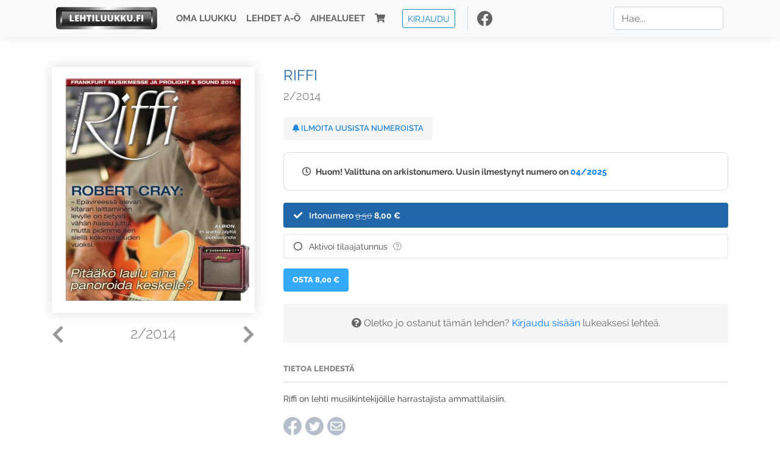

--- FILE ---
content_type: text/html; charset=UTF-8
request_url: https://www.lehtiluukku.fi/lehdet/riffi/2-2014/47704.html
body_size: 7361
content:
<!DOCTYPE html>
<html lang="fi">
  <head>
    <meta charset="utf-8" />

    <script src="https://js.stripe.com/v3/"></script>

    <link rel="shortcut icon" href="/favicon.png" />
    <meta
      name="viewport"
      content="width=device-width, initial-scale=1, shrink-to-fit=no"
    />
    <meta name="theme-color" content="#fff" />
    <meta name="format-detection" content="telephone=no" />

    <meta name="description" content="Lue Riffi netissä! Riffi on lehti musiikintekijöille harrastajista ammattilaisiin.
Avainsanat: digilehti, näköislehti, irtonumero, tilaus, Riffi" />

    <meta property="og:title" content="Riffi 2/2014 - Lehtiluukku.fi" />
    <meta property="og:description" content="Lue Riffi netissä! Riffi on lehti musiikintekijöille harrastajista ammattilaisiin.
Avainsanat: digilehti, näköislehti, irtonumero, tilaus, Riffi" />
        <meta property="og:image" content="https://covers.lehtiluukku.fi/some/cover/47704" />
         <meta property="og:url" content="https://www.lehtiluukku.fi/lehdet/riffi/2-2014/47704.html?utm_source=lehtiluukku&utm_medium=share&utm_campaign=share" />
    
    <script>
      var ll_ts_layout =  null;
    </script>

    <link rel="stylesheet" href="/assets/fa/css/all.css" />
    <link href="/css/fonts.css" rel="stylesheet" type="text/css" />
    <link rel="stylesheet" href="/assets/bootstrap/css/bootstrap.min.css" />
    <script src="/assets/jquery/jquery-3.4.1.min.js"></script>

    <!-- <script src="https://cdnjs.cloudflare.com/ajax/libs/popper.js/1.14.7/umd/popper.min.js" integrity="sha384-UO2eT0CpHqdSJQ6hJty5KVphtPhzWj9WO1clHTMGa3JDZwrnQq4sF86dIHNDz0W1" crossorigin="anonymous"></script> -->
    <script
      src="https://cdnjs.cloudflare.com/ajax/libs/popper.js/1.16.1/umd/popper.min.js"
      integrity="sha512-ubuT8Z88WxezgSqf3RLuNi5lmjstiJcyezx34yIU2gAHonIi27Na7atqzUZCOoY4CExaoFumzOsFQ2Ch+I/HCw=="
      crossorigin="anonymous"
    ></script>

    <script src="/assets/bootstrap/js/bootstrap.min.js"></script>
    <script src="/js/jquery.bootstrap-autohidingnavbar.min.js"></script>
    <script src="/js/site.js?1010"></script>
    <script src="/js/jquery.unveil.js"></script>

    <link rel="stylesheet" href="/css/style.css?34" />

    <title>Riffi 2/2014 - Lehtiluukku.fi</title>
    <link
      rel="stylesheet"
      href="/js/cookieconsent.css"
      media="print"
      onload="this.media='all'"
    />


<!-- Google tag (gtag.js) -->
<script async src="https://www.googletagmanager.com/gtag/js?id=G-7BEV4VF97D" type="text/plain" data-cookiecategory="analytics"></script>
<script>
  window.dataLayer = window.dataLayer || [];
  function gtag(){dataLayer.push(arguments);}
  gtag('js', new Date());

  gtag('config', 'G-7BEV4VF97D');
</script>



  </head>
  <body class="issue">
    <div class="site-wrapper">
           <div class="container-full navbar-container">

        <nav class="navbar fixed-top navbar-expand-md navbar-light bg-light">

          <div class='container'>

            <a class="navbar-brand" href="/"><img src='/img/logo_round.svg' alt='Lehtiluukku.fi' class='site-logo logo-compact'><img src='/img/top-logo-xl.png' alt='Lehtiluukku.fi' class='site-logo logo-full'></a>
            <button class="navbar-toggler" type="button" data-toggle="collapse" data-target="#navbarSupportedContent" aria-controls="navbarSupportedContent" aria-expanded="false" aria-label="Toggle navigation">
                <span class="navbar-toggler-icon"></span>
            </button>

            <div class="collapse navbar-collapse" id="navbarSupportedContent">
              <ul class="navbar-nav mr-auto">
                <li class="nav-item">
                  <a class="nav-link" href="/oma-luukku">Oma luukku</a>
                </li>
                <li class="nav-item">
                  <a class="nav-link" href="/lehdet">Lehdet A-Ö</a>
                </li>
                <li class="nav-item">
                  <a class="nav-link" href="/aihealueet">Aihealueet</a>
                </li>
                <li class="nav-item d-lg-none">
                  <a class="nav-link" href="/haku">Haku</a>
                </li>
                <li class="nav-item">
                  <a class="nav-link" href="/ostoskori"><span class='d-md-none'>Ostoskori &nbsp;</span><i class="fas fa-shopping-cart"></i><span class='cart-badge ll-badge' style='opacity: 0;'>0</span></a>
                </li>

                <li class="nav-item nav-item-button">
    <a href='/kirjaudu' class='btn btn-outline-primary btn-outline-ll btn-sm top-menu-login-button'>Kirjaudu</a>
</li>


                <li class='nav-item social'>
                  <a href='https://www.facebook.com/lehtiluukku.fi' target='_blank'><img src='/img/social_facebook_dark.svg'></a>
                </li>

              </ul>
              <form class="form-inline my-2 my-lg-0 d-none d-lg-block search-helper" data-title-id='287'>
                <input class="form-control mr-sm-2 search-input" type="search" placeholder="Hae..." aria-label="Haku">
                <div class="search-suggestions" style="display: none;">
                  <ul>
                  </ul>
                </div>
              </form>
            </div>

          </div>

        </nav>

    </div>

    <div class="navbar-spacer"></div>
       <div class='container single-issue'>      <div class="row">
        <div class="col-md-4">
          <div class='cover-area'>
            <a alt='Avaa lehti' href='/esikatselu/riffi/2-2014/47704.html'>
              <div class='cover-container'>
                <img class='cover' src='https://covers.lehtiluukku.fi/ec/477/47704_big.jpg'>
                <div class='cover-shade'></div>
                <span style='opacity: 0;' class='btn btn-pri btn-ll uc cover-action-button'>Esikatselu</span>
              </div>
            </a>
            <div class='issue-number'>
              <a href='/lehdet/riffi/3-2014/51071.html' class='issue-change issue-next'><i class="fas fa-chevron-left"></i></a>              <a href='/lehdet/riffi/1-2014/44028.html' class='issue-change issue-prev'><i class="fas fa-chevron-right"></i></a>              <h1>2/2014</h1>
            </div>

          </div>
        </div>

        <div class='container section-divider d-md-none'></div>

        <div class="col-md-8 info-column">

          <h1 class='issue-title-name'>Riffi</h1>
          <h2>2/2014</h2>

                    
                    <button class='btn btn-ll issue-action-button issue-main-action issue-notify-button ' data-title-id='287'>
            <span class='label-enable'><i class='fas fa-bell'></i> Ilmoita uusista numeroista</span>
            <span class='label-disable'><i class='fas fa-bell-slash'></i> Älä ilmoita uusista numeroista</span>
          </button>
          
          <div class='notice archived-issue-notice'><i class="icon far fa-clock"></i> Huom! Valittuna on arkistonumero. Uusin ilmestynyt numero on <a href='/lehdet/riffi/04-2025/440205.html'>04/2025</a></div>

          <div class='purchase-options'>
            <ul class='purchase-products-options'><li  data-initial-choice="1" data-type='-1' data-type-arg='' data-button-label='Osta 8,00 €' ><div class='input'><i class='fas fa-check checked'></i><i class='far fa-circle unchecked'></i>&nbsp;</div>Irtonumero <span class='no-break'><span class='original-price'>9,50</span> <span class='price'>8,00 &euro;</span></span></li><li data-href='/kirjaudu?r=%2Flehdet%2Friffi'  data-type='code' data-type-arg='' data-button-label='Aktivoi' ><div class='input'><i class='fas fa-check checked'></i><i class='far fa-circle unchecked'></i>&nbsp;</div><script src='https://www.google.com/recaptcha/api.js?hl=fi' async defer></script>Aktivoi tilaajatunnus <a style="color: inherit;" href="/faq#mika-on-tilaajatunnus"><i title="Tilaajatunnus on tunnusluku tai asiakasnumero, jonka olet saanut lehden kustantajalta tilauksen aktivoimiseksi Lehtiluukussa. Lue lisää &quot;Usein kysytyt kysymykset&quot; -osiosta" class="icon far fa-question-circle"></i></a><div class='option-input ll-captcha-defer'><input placeholder='Syötä tilaajatunnus' type='text'></div><input type='hidden' class='ll-s-captcha' name='ll-s-captcha' value=''><div class='g-recaptcha' data-sitekey='6Ld5PsMUAAAAAJ1VEjI7t_SoYZ-Wg0vF4MecdJfa' data-callback='llSCaptchaCallback'></div></li></ul><div class='subscription-notice notice'><i class='icon info fas fa-info-circle'></i> Tilaus alkaa uusimmasta julkaistusta numerosta <a href='/lehdet/riffi/04-2025/440205.html'>04/2025</a>.</div><button class='btn btn-ll issue-action-button subscribe-button' data-title-id='287' data-issue-id='47704'><span class='value'>Osta 8,00 €</span><span class='spinner-border spinner-border-sm' role='status'></span></button><div class='issue-subscriber-login faint-notice'><p><i class='fas fa-question-circle'></i> Oletko jo ostanut tämän lehden? <a href='/kirjaudu?r=%2Flehdet%2Friffi%2F2-2014%2F47704.html' class=''>Kirjaudu sisään</a> lukeaksesi lehteä.</p></div>
          </div>


          <div class='tabs-container tabbed tabs-active info-widget'>
            <ul class='tabs'>
                            <li data-id='1'>Tietoa lehdestä</li>
            </ul>
                        <div class='tab-content tab-visible' data-id='1'>
              Riffi on lehti musiikintekijöille harrastajista ammattilaisiin.
            </div>
          </div>

          <div class='share-buttons'>
            <a href='https://www.facebook.com/sharer/sharer.php?u=https%3A%2F%2Fwww.lehtiluukku.fi%2Flehdet%2Friffi%2F2-2014%2F47704.html%3Futm_source%3Dlehtiluukku%26utm_medium%3Dshare%26utm_campaign%3Dshare' target='_blank' onclick='return shareFB();'><img src='/img/social_facebook_dark.svg' style='width: 30px; height: 30px;'></a>
            <a href='https://www.twitter.com/share?url=https%3A%2F%2Fwww.lehtiluukku.fi%2Flehdet%2Friffi%2F2-2014%2F47704.html%3Futm_source%3Dlehtiluukku%26utm_medium%3Dshare%26utm_campaign%3Dshare' target='_blank'><img src='/img/social_twitter.svg' style='width: 30px; height: 30px;'></a>
            <a href='mailto:?subject=&body=Lue%20Riffi%202%2F2014%20Lehtiluukkussa%3A%0Ahttps%3A%2F%2Fwww.lehtiluukku.fi%2Flehdet%2Friffi%2F2-2014%2F47704.html'><img src='/img/social_mail.svg' style='width: 30px; height: 30px;'></a>
          </div>


          <div class='meta-data'>
            <h4>Julkaistu 16.4.2014</h4>
            <h4>Kustantaja: <a href="/kustantajat/idemco-oy">Idemco Oy</a></h4>
          </div>

        </div>
      </div>

<script>


function shareFB() {

    var url = 'https://www.facebook.com/sharer.php?display=popup&u=' + window.location.href;


url = 'https://www.facebook.com/sharer.php?display=popup&u=https%3A%2F%2Fwww.lehtiluukku.fi%2Flehdet%2Friffi%2F2-2014%2F47704.html%3Futm_source%3Dlehtiluukku%26utm_medium%3Dshare%26utm_campaign%3Dshare';


    var options = 'toolbar=0,status=0,resizable=1,width=626,height=436';
    window.open(url,'sharer',options);

    return false;

}

function llActivateSubscriptionCode(title, code, callback) {

  var body = $('<div></div>');

  var captcha = $('.ll-s-captcha').val();

  $.getJSON('/ajax?h=activate_code', {title: title, code: code, captcha: captcha})
  .done(function(data) {

    if (callback) callback();

    if (data.ok) {
      if (data.reload) {
        location.reload();
      } else if (data.redirect) {
        location = data.redirect;
      }

    } else {
      body.html(data.error);
      llModalAlert('Ilmoitus', body);
    }

    grecaptcha && grecaptcha.reset();
    $('.ll-captcha-defer').removeClass('ll-captcha-defer-show');
    $('.g-recaptcha').show();

  })
  .fail(function() {
    console.log('fail');
    llModalAlert('Kiitos!', body);
  })


}

$(function() {

  var notifyButton = $('button.issue-notify-button');
  var titleId = notifyButton.attr('data-title-id');
  var titleName = $('.issue-title-name').text().replace(/[\u00A0-\u9999<>\&]/gim, function(i) {
    return '&#'+i.charCodeAt(0)+';';
  });;
  notifyButton.on('click', function() {
    if (notifyButton.hasClass('enabled')) {
      $.getJSON('/ajax?h=set_notification', {'title_id': titleId, 'enable': 0})
      .done(function() {
        notifyButton.removeClass('enabled');        
      });
    } else {
      $.getJSON('/ajax?h=set_notification', {'title_id': titleId, 'enable': 1})
      .done(function(data) {
        if (data.ok) {
          notifyButton.addClass('enabled');
          llModalAlert('Kiitos!', 'Saat jatkossa sähköpostilla ilmoituksen lehden <b>' + titleName + '</b> uuden numeron ilmestymisestä.');
        } else {
          llNeedsLogin();
        }
      });
    }
  });

  var showLink =  $('a.show-subscription-options');
  showLink.on('click', function(e) {
    $('.subscription-options-wrapper').fadeIn();
    showLink.hide();
    return false;
  })


});


</script>
</div><div class='section-divider'></div><div class='container title-archive clearfix'><h1 class='mini-header'>Arkistonumerot</h1><div class='archive-section  ' ><ul class='archive-list clearfix'><li><a title='Avaa lehti' href='/lehdet/riffi/04-2025/440205.html'><div class='cover-container'>  <img class='cover lazy' data-src='https://covers.lehtiluukku.fi/ec/440/440205.jpg'></div></a><div class='issue-number'>04/2025</div></li><li><a title='Avaa lehti' href='/lehdet/riffi/03-2025/431157.html'><div class='cover-container'>  <img class='cover lazy' data-src='https://covers.lehtiluukku.fi/ec/431/431157.jpg'></div></a><div class='issue-number'>03/2025</div></li><li><a title='Avaa lehti' href='/lehdet/riffi/02-2025/418528.html'><div class='cover-container'>  <img class='cover lazy' data-src='https://covers.lehtiluukku.fi/ec/418/418528.jpg'></div></a><div class='issue-number'>02/2025</div></li><li><a title='Avaa lehti' href='/lehdet/riffi/01-2025/409082.html'><div class='cover-container'>  <img class='cover lazy' data-src='https://covers.lehtiluukku.fi/ec/409/409082.jpg'></div></a><div class='issue-number'>01/2025</div></li><li><a title='Avaa lehti' href='/lehdet/riffi/06-2024/398473.html'><div class='cover-container'>  <img class='cover lazy' data-src='https://covers.lehtiluukku.fi/ec/398/398473.jpg'></div></a><div class='issue-number'>06/2024</div></li><li><a title='Avaa lehti' href='/lehdet/riffi/05-2024/394059.html'><div class='cover-container'>  <img class='cover lazy' data-src='https://covers.lehtiluukku.fi/ec/394/394059.jpg'></div></a><div class='issue-number'>05/2024</div></li><li><a title='Avaa lehti' href='/lehdet/riffi/04-2024/388065.html'><div class='cover-container'>  <img class='cover lazy' data-src='https://covers.lehtiluukku.fi/ec/388/388065.jpg'></div></a><div class='issue-number'>04/2024</div></li><li><a title='Avaa lehti' href='/lehdet/riffi/03-2024/380022.html'><div class='cover-container'>  <img class='cover lazy' data-src='https://covers.lehtiluukku.fi/ec/380/380022.jpg'></div></a><div class='issue-number'>03/2024</div></li><li><a title='Avaa lehti' href='/lehdet/riffi/02-2024/374376.html'><div class='cover-container'>  <img class='cover lazy' data-src='https://covers.lehtiluukku.fi/ec/374/374376.jpg'></div></a><div class='issue-number'>02/2024</div></li><li><a title='Avaa lehti' href='/lehdet/riffi/01-2024/368797.html'><div class='cover-container'>  <img class='cover lazy' data-src='https://covers.lehtiluukku.fi/ec/368/368797.jpg'></div></a><div class='issue-number'>01/2024</div></li><li><a title='Avaa lehti' href='/lehdet/riffi/06-2023/362947.html'><div class='cover-container'>  <img class='cover lazy' data-src='https://covers.lehtiluukku.fi/ec/362/362947.jpg'></div></a><div class='issue-number'>06/2023</div></li><li><a title='Avaa lehti' href='/lehdet/riffi/05-2023/358283.html'><div class='cover-container'>  <img class='cover lazy' data-src='https://covers.lehtiluukku.fi/ec/358/358283.jpg'></div></a><div class='issue-number'>05/2023</div></li><li><a title='Avaa lehti' href='/lehdet/riffi/04-2023/352191.html'><div class='cover-container'>  <img class='cover lazy' data-src='https://covers.lehtiluukku.fi/ec/352/352191.jpg'></div></a><div class='issue-number'>04/2023</div></li><li><a title='Avaa lehti' href='/lehdet/riffi/03-2023/345361.html'><div class='cover-container'>  <img class='cover lazy' data-src='https://covers.lehtiluukku.fi/ec/345/345361.jpg'></div></a><div class='issue-number'>03/2023</div></li><li><a title='Avaa lehti' href='/lehdet/riffi/02-2023/339647.html'><div class='cover-container'>  <img class='cover lazy' data-src='https://covers.lehtiluukku.fi/ec/339/339647.jpg'></div></a><div class='issue-number'>02/2023</div></li><li><a title='Avaa lehti' href='/lehdet/riffi/01-2023/333983.html'><div class='cover-container'>  <img class='cover lazy' data-src='https://covers.lehtiluukku.fi/ec/333/333983.jpg'></div></a><div class='issue-number'>01/2023</div></li><li><a title='Avaa lehti' href='/lehdet/riffi/06-2022/328536.html'><div class='cover-container'>  <img class='cover lazy' data-src='https://covers.lehtiluukku.fi/ec/328/328536.jpg'></div></a><div class='issue-number'>06/2022</div></li><li><a title='Avaa lehti' href='/lehdet/riffi/05-2022/323886.html'><div class='cover-container'>  <img class='cover lazy' data-src='https://covers.lehtiluukku.fi/ec/323/323886.jpg'></div></a><div class='issue-number'>05/2022</div></li><li><a title='Avaa lehti' href='/lehdet/riffi/04-2022/318432.html'><div class='cover-container'>  <img class='cover lazy' data-src='https://covers.lehtiluukku.fi/ec/318/318432.jpg'></div></a><div class='issue-number'>04/2022</div></li><li><a title='Avaa lehti' href='/lehdet/riffi/03-2022/312084.html'><div class='cover-container'>  <img class='cover lazy' data-src='https://covers.lehtiluukku.fi/ec/312/312084.jpg'></div></a><div class='issue-number'>03/2022</div></li><li><a title='Avaa lehti' href='/lehdet/riffi/02-2022/306621.html'><div class='cover-container'>  <img class='cover lazy' data-src='https://covers.lehtiluukku.fi/ec/306/306621.jpg'></div></a><div class='issue-number'>02/2022</div></li><li><a title='Avaa lehti' href='/lehdet/riffi/01-2022/301936.html'><div class='cover-container'>  <img class='cover lazy' data-src='https://covers.lehtiluukku.fi/ec/301/301936.jpg'></div></a><div class='issue-number'>01/2022</div></li><li><a title='Avaa lehti' href='/lehdet/riffi/06-2021/296417.html'><div class='cover-container'>  <img class='cover lazy' data-src='https://covers.lehtiluukku.fi/ec/296/296417.jpg'></div></a><div class='issue-number'>06/2021</div></li><li><a title='Avaa lehti' href='/lehdet/riffi/05-2021/292419.html'><div class='cover-container'>  <img class='cover lazy' data-src='https://covers.lehtiluukku.fi/ec/292/292419.jpg'></div></a><div class='issue-number'>05/2021</div></li><li><a title='Avaa lehti' href='/lehdet/riffi/04-2021/287170.html'><div class='cover-container'>  <img class='cover lazy' data-src='https://covers.lehtiluukku.fi/ec/287/287170.jpg'></div></a><div class='issue-number'>04/2021</div></li><li><a title='Avaa lehti' href='/lehdet/riffi/03-2021/280813.html'><div class='cover-container'>  <img class='cover lazy' data-src='https://covers.lehtiluukku.fi/ec/280/280813.jpg'></div></a><div class='issue-number'>03/2021</div></li><li><a title='Avaa lehti' href='/lehdet/riffi/02-2021/276065.html'><div class='cover-container'>  <img class='cover lazy' data-src='https://covers.lehtiluukku.fi/ec/276/276065.jpg'></div></a><div class='issue-number'>02/2021</div></li><li><a title='Avaa lehti' href='/lehdet/riffi/01-2021/271291.html'><div class='cover-container'>  <img class='cover lazy' data-src='https://covers.lehtiluukku.fi/ec/271/271291.jpg'></div></a><div class='issue-number'>01/2021</div></li><li><a title='Avaa lehti' href='/lehdet/riffi/06-2020/265807.html'><div class='cover-container'>  <img class='cover lazy' data-src='https://covers.lehtiluukku.fi/ec/265/265807.jpg'></div></a><div class='issue-number'>06/2020</div></li><li><a title='Avaa lehti' href='/lehdet/riffi/05-2020/261340.html'><div class='cover-container'>  <img class='cover lazy' data-src='https://covers.lehtiluukku.fi/ec/261/261340.jpg'></div></a><div class='issue-number'>05/2020</div></li><li><a title='Avaa lehti' href='/lehdet/riffi/04-2020/254337.html'><div class='cover-container'>  <img class='cover lazy' data-src='https://covers.lehtiluukku.fi/ec/254/254337.jpg'></div></a><div class='issue-number'>04/2020</div></li><li><a title='Avaa lehti' href='/lehdet/riffi/03-2020/248297.html'><div class='cover-container'>  <img class='cover lazy' data-src='https://covers.lehtiluukku.fi/ec/248/248297.jpg'></div></a><div class='issue-number'>03/2020</div></li><li><a title='Avaa lehti' href='/lehdet/riffi/02-2020/242850.html'><div class='cover-container'>  <img class='cover lazy' data-src='https://covers.lehtiluukku.fi/ec/242/242850.jpg'></div></a><div class='issue-number'>02/2020</div></li><li><a title='Avaa lehti' href='/lehdet/riffi/01-2020/237224.html'><div class='cover-container'>  <img class='cover lazy' data-src='https://covers.lehtiluukku.fi/ec/237/237224.jpg'></div></a><div class='issue-number'>01/2020</div></li><li><a title='Avaa lehti' href='/lehdet/riffi/06-2019/230891.html'><div class='cover-container'>  <img class='cover lazy' data-src='https://covers.lehtiluukku.fi/ec/230/230891.jpg'></div></a><div class='issue-number'>06/2019</div></li><li><a title='Avaa lehti' href='/lehdet/riffi/05-2019/226681.html'><div class='cover-container'>  <img class='cover lazy' data-src='https://covers.lehtiluukku.fi/ec/226/226681.jpg'></div></a><div class='issue-number'>05/2019</div></li><li><a title='Avaa lehti' href='/lehdet/riffi/04-2019/221690.html'><div class='cover-container'>  <img class='cover lazy' data-src='https://covers.lehtiluukku.fi/ec/221/221690.jpg'></div></a><div class='issue-number'>04/2019</div></li><li><a title='Avaa lehti' href='/lehdet/riffi/03-2019/214365.html'><div class='cover-container'>  <img class='cover lazy' data-src='https://covers.lehtiluukku.fi/ec/214/214365.jpg'></div></a><div class='issue-number'>03/2019</div></li><li><a title='Avaa lehti' href='/lehdet/riffi/02-2019/209704.html'><div class='cover-container'>  <img class='cover lazy' data-src='https://covers.lehtiluukku.fi/ec/209/209704.jpg'></div></a><div class='issue-number'>02/2019</div></li><li><a title='Avaa lehti' href='/lehdet/riffi/01-2019/204107.html'><div class='cover-container'>  <img class='cover lazy' data-src='https://covers.lehtiluukku.fi/ec/204/204107.jpg'></div></a><div class='issue-number'>01/2019</div></li><li><a title='Avaa lehti' href='/lehdet/riffi/06-2018/198825.html'><div class='cover-container'>  <img class='cover lazy' data-src='https://covers.lehtiluukku.fi/ec/198/198825.jpg'></div></a><div class='issue-number'>06/2018</div></li><li><a title='Avaa lehti' href='/lehdet/riffi/05-2018/194700.html'><div class='cover-container'>  <img class='cover lazy' data-src='https://covers.lehtiluukku.fi/ec/194/194700.jpg'></div></a><div class='issue-number'>05/2018</div></li><li><a title='Avaa lehti' href='/lehdet/riffi/04-2018/190545.html'><div class='cover-container'>  <img class='cover lazy' data-src='https://covers.lehtiluukku.fi/ec/190/190545.jpg'></div></a><div class='issue-number'>04/2018</div></li><li><a title='Avaa lehti' href='/lehdet/riffi/03-2018/183070.html'><div class='cover-container'>  <img class='cover lazy' data-src='https://covers.lehtiluukku.fi/ec/183/183070.jpg'></div></a><div class='issue-number'>03/2018</div></li><li><a title='Avaa lehti' href='/lehdet/riffi/02-2018/177946.html'><div class='cover-container'>  <img class='cover lazy' data-src='https://covers.lehtiluukku.fi/ec/177/177946.jpg'></div></a><div class='issue-number'>02/2018</div></li><li><a title='Avaa lehti' href='/lehdet/riffi/01-2018/172283.html'><div class='cover-container'>  <img class='cover lazy' data-src='https://covers.lehtiluukku.fi/ec/172/172283.jpg'></div></a><div class='issue-number'>01/2018</div></li><li><a title='Avaa lehti' href='/lehdet/riffi/06-2017/166019.html'><div class='cover-container'>  <img class='cover lazy' data-src='https://covers.lehtiluukku.fi/ec/166/166019.jpg'></div></a><div class='issue-number'>06/2017</div></li><li><a title='Avaa lehti' href='/lehdet/riffi/05-2017/161206.html'><div class='cover-container'>  <img class='cover lazy' data-src='https://covers.lehtiluukku.fi/ec/161/161206.jpg'></div></a><div class='issue-number'>05/2017</div></li><li><a title='Avaa lehti' href='/lehdet/riffi/04-2017/157012.html'><div class='cover-container'>  <img class='cover lazy' data-src='https://covers.lehtiluukku.fi/ec/157/157012.jpg'></div></a><div class='issue-number'>04/2017</div></li><li><a title='Avaa lehti' href='/lehdet/riffi/03-2017/149656.html'><div class='cover-container'>  <img class='cover lazy' data-src='https://covers.lehtiluukku.fi/ec/149/149656.jpg'></div></a><div class='issue-number'>03/2017</div></li><li><a title='Avaa lehti' href='/lehdet/riffi/02-2017/145160.html'><div class='cover-container'>  <img class='cover lazy' data-src='https://covers.lehtiluukku.fi/ec/145/145160.jpg'></div></a><div class='issue-number'>02/2017</div></li><li><a title='Avaa lehti' href='/lehdet/riffi/01-2017/140000.html'><div class='cover-container'>  <img class='cover lazy' data-src='https://covers.lehtiluukku.fi/ec/140/140000.jpg'></div></a><div class='issue-number'>01/2017</div></li><li><a title='Avaa lehti' href='/lehdet/riffi/06-2016/131070.html'><div class='cover-container'>  <img class='cover lazy' data-src='https://covers.lehtiluukku.fi/ec/131/131070.jpg'></div></a><div class='issue-number'>06/2016</div></li><li><a title='Avaa lehti' href='/lehdet/riffi/05-2016/124315.html'><div class='cover-container'>  <img class='cover lazy' data-src='https://covers.lehtiluukku.fi/ec/124/124315.jpg'></div></a><div class='issue-number'>05/2016</div></li><li><a title='Avaa lehti' href='/lehdet/riffi/04-2016/119888.html'><div class='cover-container'>  <img class='cover lazy' data-src='https://covers.lehtiluukku.fi/ec/119/119888.jpg'></div></a><div class='issue-number'>04/2016</div></li><li><a title='Avaa lehti' href='/lehdet/riffi/03-2016/110949.html'><div class='cover-container'>  <img class='cover lazy' data-src='https://covers.lehtiluukku.fi/ec/110/110949.jpg'></div></a><div class='issue-number'>03/2016</div></li><li><a title='Avaa lehti' href='/lehdet/riffi/2-2016/106187.html'><div class='cover-container'>  <img class='cover lazy' data-src='https://covers.lehtiluukku.fi/ec/106/106187.jpg'></div></a><div class='issue-number'>2/2016</div></li><li><a title='Avaa lehti' href='/lehdet/riffi/1-2016/101180.html'><div class='cover-container'>  <img class='cover lazy' data-src='https://covers.lehtiluukku.fi/ec/101/101180.jpg'></div></a><div class='issue-number'>1/2016</div></li><li><a title='Avaa lehti' href='/lehdet/riffi/6-2015/96534.html'><div class='cover-container'>  <img class='cover lazy' data-src='https://covers.lehtiluukku.fi/ec/965/96534.jpg'></div></a><div class='issue-number'>6/2015</div></li><li><a title='Avaa lehti' href='/lehdet/riffi/5-2015/91904.html'><div class='cover-container'>  <img class='cover lazy' data-src='https://covers.lehtiluukku.fi/ec/919/91904.jpg'></div></a><div class='issue-number'>5/2015</div></li><li><a title='Avaa lehti' href='/lehdet/riffi/4-2015/88540.html'><div class='cover-container'>  <img class='cover lazy' data-src='https://covers.lehtiluukku.fi/ec/885/88540.jpg'></div></a><div class='issue-number'>4/2015</div></li><li><a title='Avaa lehti' href='/lehdet/riffi/3-2015/80702.html'><div class='cover-container'>  <img class='cover lazy' data-src='https://covers.lehtiluukku.fi/ec/807/80702.jpg'></div></a><div class='issue-number'>3/2015</div></li><li><a title='Avaa lehti' href='/lehdet/riffi/2-2015/76409.html'><div class='cover-container'>  <img class='cover lazy' data-src='https://covers.lehtiluukku.fi/ec/764/76409.jpg'></div></a><div class='issue-number'>2/2015</div></li><li><a title='Avaa lehti' href='/lehdet/riffi/1-2015/69179.html'><div class='cover-container'>  <img class='cover lazy' data-src='https://covers.lehtiluukku.fi/ec/691/69179.jpg'></div></a><div class='issue-number'>1/2015</div></li><li><a title='Avaa lehti' href='/lehdet/riffi/6-2014/64323.html'><div class='cover-container'>  <img class='cover lazy' data-src='https://covers.lehtiluukku.fi/ec/643/64323.jpg'></div></a><div class='issue-number'>6/2014</div></li><li><a title='Avaa lehti' href='/lehdet/riffi/5-2014/61192.html'><div class='cover-container'>  <img class='cover lazy' data-src='https://covers.lehtiluukku.fi/ec/611/61192.jpg'></div></a><div class='issue-number'>5/2014</div></li><li><a title='Avaa lehti' href='/lehdet/riffi/4-2014/58435.html'><div class='cover-container'>  <img class='cover lazy' data-src='https://covers.lehtiluukku.fi/ec/584/58435.jpg'></div></a><div class='issue-number'>4/2014</div></li><li><a title='Avaa lehti' href='/lehdet/riffi/3-2014/51071.html'><div class='cover-container'>  <img class='cover lazy' data-src='https://covers.lehtiluukku.fi/ec/510/51071.jpg'></div></a><div class='issue-number'>3/2014</div></li><li><a title='Avaa lehti' href='/lehdet/riffi/2-2014/47704.html'><div class='cover-container'>  <img class='cover lazy' data-src='https://covers.lehtiluukku.fi/ec/477/47704.jpg'></div></a><div class='issue-number'>2/2014</div></li><li><a title='Avaa lehti' href='/lehdet/riffi/1-2014/44028.html'><div class='cover-container'>  <img class='cover lazy' data-src='https://covers.lehtiluukku.fi/ec/440/44028.jpg'></div></a><div class='issue-number'>1/2014</div></li><li><a title='Avaa lehti' href='/lehdet/riffi/7-2013/40465.html'><div class='cover-container'>  <img class='cover lazy' data-src='https://covers.lehtiluukku.fi/ec/404/40465.jpg'></div></a><div class='issue-number'>7/2013</div></li><li><a title='Avaa lehti' href='/lehdet/riffi/6-2013/38021.html'><div class='cover-container'>  <img class='cover lazy' data-src='https://covers.lehtiluukku.fi/ec/380/38021.jpg'></div></a><div class='issue-number'>6/2013</div></li><li><a title='Avaa lehti' href='/lehdet/riffi/5-2013/36157.html'><div class='cover-container'>  <img class='cover lazy' data-src='https://covers.lehtiluukku.fi/ec/361/36157.jpg'></div></a><div class='issue-number'>5/2013</div></li><li><a title='Avaa lehti' href='/lehdet/riffi/4-2013/32287.html'><div class='cover-container'>  <img class='cover lazy' data-src='https://covers.lehtiluukku.fi/ec/322/32287.jpg'></div></a><div class='issue-number'>4/2013</div></li><li><a title='Avaa lehti' href='/lehdet/riffi/3-2013/30269.html'><div class='cover-container'>  <img class='cover lazy' data-src='https://covers.lehtiluukku.fi/ec/302/30269.jpg'></div></a><div class='issue-number'>3/2013</div></li><li><a title='Avaa lehti' href='/lehdet/riffi/2-2013/28342.html'><div class='cover-container'>  <img class='cover lazy' data-src='https://covers.lehtiluukku.fi/ec/283/28342.jpg'></div></a><div class='issue-number'>2/2013</div></li><li><a title='Avaa lehti' href='/lehdet/riffi/1-2013/26443.html'><div class='cover-container'>  <img class='cover lazy' data-src='https://covers.lehtiluukku.fi/ec/264/26443.jpg'></div></a><div class='issue-number'>1/2013</div></li><li><a title='Avaa lehti' href='/lehdet/riffi/7-2012/24188.html'><div class='cover-container'>  <img class='cover lazy' data-src='https://covers.lehtiluukku.fi/ec/241/24188.jpg'></div></a><div class='issue-number'>7/2012</div></li><li><a title='Avaa lehti' href='/lehdet/riffi/6-2012/22275.html'><div class='cover-container'>  <img class='cover lazy' data-src='https://covers.lehtiluukku.fi/ec/222/22275.jpg'></div></a><div class='issue-number'>6/2012</div></li><li><a title='Avaa lehti' href='/lehdet/riffi/5-2012/21094.html'><div class='cover-container'>  <img class='cover lazy' data-src='https://covers.lehtiluukku.fi/ec/210/21094.jpg'></div></a><div class='issue-number'>5/2012</div></li><li><a title='Avaa lehti' href='/lehdet/riffi/4-2012/18910.html'><div class='cover-container'>  <img class='cover lazy' data-src='https://covers.lehtiluukku.fi/ec/189/18910.jpg'></div></a><div class='issue-number'>4/2012</div></li><li><a title='Avaa lehti' href='/lehdet/riffi/3-2012/17629.html'><div class='cover-container'>  <img class='cover lazy' data-src='https://covers.lehtiluukku.fi/ec/176/17629.jpg'></div></a><div class='issue-number'>3/2012</div></li><li><a title='Avaa lehti' href='/lehdet/riffi/2-2012/16555.html'><div class='cover-container'>  <img class='cover lazy' data-src='https://covers.lehtiluukku.fi/ec/165/16555.jpg'></div></a><div class='issue-number'>2/2012</div></li><li><a title='Avaa lehti' href='/lehdet/riffi/1-2012/15524.html'><div class='cover-container'>  <img class='cover lazy' data-src='https://covers.lehtiluukku.fi/ec/155/15524.jpg'></div></a><div class='issue-number'>1/2012</div></li><li><a title='Avaa lehti' href='/lehdet/riffi/7-2011/14831.html'><div class='cover-container'>  <img class='cover lazy' data-src='https://covers.lehtiluukku.fi/ec/148/14831.jpg'></div></a><div class='issue-number'>7/2011</div></li><li><a title='Avaa lehti' href='/lehdet/riffi/6-2011/14830.html'><div class='cover-container'>  <img class='cover lazy' data-src='https://covers.lehtiluukku.fi/ec/148/14830.jpg'></div></a><div class='issue-number'>6/2011</div></li><li><a title='Avaa lehti' href='/lehdet/riffi/5-2011/14829.html'><div class='cover-container'>  <img class='cover lazy' data-src='https://covers.lehtiluukku.fi/ec/148/14829.jpg'></div></a><div class='issue-number'>5/2011</div></li><li><a title='Avaa lehti' href='/lehdet/riffi/4-2011/14828.html'><div class='cover-container'>  <img class='cover lazy' data-src='https://covers.lehtiluukku.fi/ec/148/14828.jpg'></div></a><div class='issue-number'>4/2011</div></li><li><a title='Avaa lehti' href='/lehdet/riffi/3-2011/14827.html'><div class='cover-container'>  <img class='cover lazy' data-src='https://covers.lehtiluukku.fi/ec/148/14827.jpg'></div></a><div class='issue-number'>3/2011</div></li><li><a title='Avaa lehti' href='/lehdet/riffi/2-2011/14826.html'><div class='cover-container'>  <img class='cover lazy' data-src='https://covers.lehtiluukku.fi/ec/148/14826.jpg'></div></a><div class='issue-number'>2/2011</div></li><li><a title='Avaa lehti' href='/lehdet/riffi/1-2011/14825.html'><div class='cover-container'>  <img class='cover lazy' data-src='https://covers.lehtiluukku.fi/ec/148/14825.jpg'></div></a><div class='issue-number'>1/2011</div></li></ul></div></div>

      <!-- Footer -->
      <div class="container-full site-footer">
        <div class="container">
          <div class="row">
            <div class="col-sm-4 footer-column">
              <div class="footer-branding">
                <a href="/"><img src="/img/logo_round.svg" />Lehtiluukku.fi</a>
              </div>

              <ul>
                <li>
                  <a
                    href="/asiakaspalvelu"
                    >Asiakaspalvelu</a
                  >
                </li>
                <li>
                  <a href="/faq"
                    >Usein kysytyt kysymykset</a
                  >
                </li>
              </ul>
            </div>

            <div class="col-md-4 footer-column">
              <ul>
                <li><a href="/kayttoehdot">Käyttöehdot</a></li>
                <li><a href="/tietosuoja">Tietosuoja</a></li>
                <li><a href="/kustantajille">Kustantajille</a></li>
                <li>
                  <a
                    href="#"
                    onclick="(window.cc && cc.showSettings()); return false;"
                    >Evästeasetukset</a
                  >
                </li>
                <li
                  class="social"
                  style="margin-top: 10px; margin-bottom: -5px"
                >
                  <a
                    href="https://www.facebook.com/lehtiluukku.fi"
                    target="_blank"
                    ><img
                      src="/img/social_facebook.svg"
                      style="width: 30px; height: 30px; margin-right: 10px"
                      title="Seuraa meitä Facebookissa!"
                  /></a>
                </li>
              </ul>
            </div>

            <div class="col-md-4 footer-column footer-apps">
              <ul class="">
	
		<!--
                <li>
                  <a
                    href="https://apps.apple.com/fi/app/lehtiluukku/id370138231"
                    ><img src="/img/app_ios.svg"
                  /></a>
                </li>
                <li>
                  <a
                    href="https://play.google.com/store/apps/details?id=air.fi.epaper.android.LehtiluukkuPlayer&hl=fi"
                    ><img src="/img/app_android.png"
                  /></a>
                </li>
		-->

              </ul>
            </div>
          </div>

          <div class="row">
            <div class="col-12">
              <div class="footer-copyright">&copy; ePaper Finland Oy</div>
            </div>
          </div>
        </div>
      </div>
      <!-- /Footer -->
    </div>

    <!-- Modals -->
    <div class="modal fade" id="modalCart">
      <div class="modal-dialog modal-lg" role="document">
        <div class="modal-content">
          <div class="modal-header">
            <h5 class="modal-title">Ostoskori</h5>
            <button
              type="button"
              class="close"
              data-dismiss="modal"
              aria-label="Close"
            >
              <span aria-hidden="true">&times;</span>
            </button>
          </div>
          <div class="modal-body">
            <div class="loading-indicator">
              <div class="spinner-border" role="status">
                <span class="sr-only">Loading...</span>
              </div>
            </div>
            <div class="cart-contents"></div>
          </div>
          <div class="modal-footer">
            <button
              type="button"
              class="btn btn-secondary"
              data-dismiss="modal"
            >
              Jatka ostoksia
            </button>
            <button
              type="button"
              class="btn btn-primary link-button"
              data-href="/ostoskori"
            >
              Kassalle &nbsp;<i class="fas fa-shopping-cart"></i>
            </button>
          </div>
        </div>
      </div>
    </div>

    <div class="modal fade" tabindex="-1" role="dialog" id="modalAlert">
      <div class="modal-dialog modal-dialog-centered" role="document">
        <div class="modal-content">
          <div class="modal-header">
            <h5 class="modal-title">Ilmoitus</h5>
            <button
              type="button"
              class="close"
              data-dismiss="modal"
              aria-label="Sulje"
            >
              <span aria-hidden="true">&times;</span>
            </button>
          </div>
          <div class="modal-body"></div>
          <div class="modal-footer">
            <button
              type="button"
              class="btn btn-secondary"
              data-dismiss="modal"
            >
              OK
            </button>
          </div>
        </div>
      </div>
    </div>

    
    <script type="text/plain" data-cookiecategory="analytics">
           (function(i,s,o,g,r,a,m){i['GoogleAnalyticsObject']=r;i[r]=i[r]||function(){
           (i[r].q=i[r].q||[]).push(arguments)},i[r].l=1*new Date();a=s.createElement(o),
           m=s.getElementsByTagName(o)[0];a.async=1;a.src=g;m.parentNode.insertBefore(a,m)
           })(window,document,'script','https://www.google-analytics.com/analytics.js','ga');
           ga('create', 'UA-3012196-6', 'auto');
           ga('set', 'dimension1', 'www.lehtiluukku.fi');
           
                      ga('set', 'dimension2', 'Riffi');
                      
           ga('send', 'pageview');

           
                      
    </script>
    

    <!--
    <script
      defer
      src="https://cdn.jsdelivr.net/gh/orestbida/cookieconsent@v2.8.9/dist/cookieconsent.js"
    ></script>
    -->
    <script defer src="/js/cookieconsent.js"></script>
    <script defer src="/js/cc-init.js"></script>
  </body>
</html>


--- FILE ---
content_type: text/html; charset=utf-8
request_url: https://www.google.com/recaptcha/api2/anchor?ar=1&k=6Ld5PsMUAAAAAJ1VEjI7t_SoYZ-Wg0vF4MecdJfa&co=aHR0cHM6Ly93d3cubGVodGlsdXVra3UuZmk6NDQz&hl=fi&v=PoyoqOPhxBO7pBk68S4YbpHZ&size=normal&anchor-ms=20000&execute-ms=30000&cb=gpn47fkpu4f7
body_size: 49529
content:
<!DOCTYPE HTML><html dir="ltr" lang="fi"><head><meta http-equiv="Content-Type" content="text/html; charset=UTF-8">
<meta http-equiv="X-UA-Compatible" content="IE=edge">
<title>reCAPTCHA</title>
<style type="text/css">
/* cyrillic-ext */
@font-face {
  font-family: 'Roboto';
  font-style: normal;
  font-weight: 400;
  font-stretch: 100%;
  src: url(//fonts.gstatic.com/s/roboto/v48/KFO7CnqEu92Fr1ME7kSn66aGLdTylUAMa3GUBHMdazTgWw.woff2) format('woff2');
  unicode-range: U+0460-052F, U+1C80-1C8A, U+20B4, U+2DE0-2DFF, U+A640-A69F, U+FE2E-FE2F;
}
/* cyrillic */
@font-face {
  font-family: 'Roboto';
  font-style: normal;
  font-weight: 400;
  font-stretch: 100%;
  src: url(//fonts.gstatic.com/s/roboto/v48/KFO7CnqEu92Fr1ME7kSn66aGLdTylUAMa3iUBHMdazTgWw.woff2) format('woff2');
  unicode-range: U+0301, U+0400-045F, U+0490-0491, U+04B0-04B1, U+2116;
}
/* greek-ext */
@font-face {
  font-family: 'Roboto';
  font-style: normal;
  font-weight: 400;
  font-stretch: 100%;
  src: url(//fonts.gstatic.com/s/roboto/v48/KFO7CnqEu92Fr1ME7kSn66aGLdTylUAMa3CUBHMdazTgWw.woff2) format('woff2');
  unicode-range: U+1F00-1FFF;
}
/* greek */
@font-face {
  font-family: 'Roboto';
  font-style: normal;
  font-weight: 400;
  font-stretch: 100%;
  src: url(//fonts.gstatic.com/s/roboto/v48/KFO7CnqEu92Fr1ME7kSn66aGLdTylUAMa3-UBHMdazTgWw.woff2) format('woff2');
  unicode-range: U+0370-0377, U+037A-037F, U+0384-038A, U+038C, U+038E-03A1, U+03A3-03FF;
}
/* math */
@font-face {
  font-family: 'Roboto';
  font-style: normal;
  font-weight: 400;
  font-stretch: 100%;
  src: url(//fonts.gstatic.com/s/roboto/v48/KFO7CnqEu92Fr1ME7kSn66aGLdTylUAMawCUBHMdazTgWw.woff2) format('woff2');
  unicode-range: U+0302-0303, U+0305, U+0307-0308, U+0310, U+0312, U+0315, U+031A, U+0326-0327, U+032C, U+032F-0330, U+0332-0333, U+0338, U+033A, U+0346, U+034D, U+0391-03A1, U+03A3-03A9, U+03B1-03C9, U+03D1, U+03D5-03D6, U+03F0-03F1, U+03F4-03F5, U+2016-2017, U+2034-2038, U+203C, U+2040, U+2043, U+2047, U+2050, U+2057, U+205F, U+2070-2071, U+2074-208E, U+2090-209C, U+20D0-20DC, U+20E1, U+20E5-20EF, U+2100-2112, U+2114-2115, U+2117-2121, U+2123-214F, U+2190, U+2192, U+2194-21AE, U+21B0-21E5, U+21F1-21F2, U+21F4-2211, U+2213-2214, U+2216-22FF, U+2308-230B, U+2310, U+2319, U+231C-2321, U+2336-237A, U+237C, U+2395, U+239B-23B7, U+23D0, U+23DC-23E1, U+2474-2475, U+25AF, U+25B3, U+25B7, U+25BD, U+25C1, U+25CA, U+25CC, U+25FB, U+266D-266F, U+27C0-27FF, U+2900-2AFF, U+2B0E-2B11, U+2B30-2B4C, U+2BFE, U+3030, U+FF5B, U+FF5D, U+1D400-1D7FF, U+1EE00-1EEFF;
}
/* symbols */
@font-face {
  font-family: 'Roboto';
  font-style: normal;
  font-weight: 400;
  font-stretch: 100%;
  src: url(//fonts.gstatic.com/s/roboto/v48/KFO7CnqEu92Fr1ME7kSn66aGLdTylUAMaxKUBHMdazTgWw.woff2) format('woff2');
  unicode-range: U+0001-000C, U+000E-001F, U+007F-009F, U+20DD-20E0, U+20E2-20E4, U+2150-218F, U+2190, U+2192, U+2194-2199, U+21AF, U+21E6-21F0, U+21F3, U+2218-2219, U+2299, U+22C4-22C6, U+2300-243F, U+2440-244A, U+2460-24FF, U+25A0-27BF, U+2800-28FF, U+2921-2922, U+2981, U+29BF, U+29EB, U+2B00-2BFF, U+4DC0-4DFF, U+FFF9-FFFB, U+10140-1018E, U+10190-1019C, U+101A0, U+101D0-101FD, U+102E0-102FB, U+10E60-10E7E, U+1D2C0-1D2D3, U+1D2E0-1D37F, U+1F000-1F0FF, U+1F100-1F1AD, U+1F1E6-1F1FF, U+1F30D-1F30F, U+1F315, U+1F31C, U+1F31E, U+1F320-1F32C, U+1F336, U+1F378, U+1F37D, U+1F382, U+1F393-1F39F, U+1F3A7-1F3A8, U+1F3AC-1F3AF, U+1F3C2, U+1F3C4-1F3C6, U+1F3CA-1F3CE, U+1F3D4-1F3E0, U+1F3ED, U+1F3F1-1F3F3, U+1F3F5-1F3F7, U+1F408, U+1F415, U+1F41F, U+1F426, U+1F43F, U+1F441-1F442, U+1F444, U+1F446-1F449, U+1F44C-1F44E, U+1F453, U+1F46A, U+1F47D, U+1F4A3, U+1F4B0, U+1F4B3, U+1F4B9, U+1F4BB, U+1F4BF, U+1F4C8-1F4CB, U+1F4D6, U+1F4DA, U+1F4DF, U+1F4E3-1F4E6, U+1F4EA-1F4ED, U+1F4F7, U+1F4F9-1F4FB, U+1F4FD-1F4FE, U+1F503, U+1F507-1F50B, U+1F50D, U+1F512-1F513, U+1F53E-1F54A, U+1F54F-1F5FA, U+1F610, U+1F650-1F67F, U+1F687, U+1F68D, U+1F691, U+1F694, U+1F698, U+1F6AD, U+1F6B2, U+1F6B9-1F6BA, U+1F6BC, U+1F6C6-1F6CF, U+1F6D3-1F6D7, U+1F6E0-1F6EA, U+1F6F0-1F6F3, U+1F6F7-1F6FC, U+1F700-1F7FF, U+1F800-1F80B, U+1F810-1F847, U+1F850-1F859, U+1F860-1F887, U+1F890-1F8AD, U+1F8B0-1F8BB, U+1F8C0-1F8C1, U+1F900-1F90B, U+1F93B, U+1F946, U+1F984, U+1F996, U+1F9E9, U+1FA00-1FA6F, U+1FA70-1FA7C, U+1FA80-1FA89, U+1FA8F-1FAC6, U+1FACE-1FADC, U+1FADF-1FAE9, U+1FAF0-1FAF8, U+1FB00-1FBFF;
}
/* vietnamese */
@font-face {
  font-family: 'Roboto';
  font-style: normal;
  font-weight: 400;
  font-stretch: 100%;
  src: url(//fonts.gstatic.com/s/roboto/v48/KFO7CnqEu92Fr1ME7kSn66aGLdTylUAMa3OUBHMdazTgWw.woff2) format('woff2');
  unicode-range: U+0102-0103, U+0110-0111, U+0128-0129, U+0168-0169, U+01A0-01A1, U+01AF-01B0, U+0300-0301, U+0303-0304, U+0308-0309, U+0323, U+0329, U+1EA0-1EF9, U+20AB;
}
/* latin-ext */
@font-face {
  font-family: 'Roboto';
  font-style: normal;
  font-weight: 400;
  font-stretch: 100%;
  src: url(//fonts.gstatic.com/s/roboto/v48/KFO7CnqEu92Fr1ME7kSn66aGLdTylUAMa3KUBHMdazTgWw.woff2) format('woff2');
  unicode-range: U+0100-02BA, U+02BD-02C5, U+02C7-02CC, U+02CE-02D7, U+02DD-02FF, U+0304, U+0308, U+0329, U+1D00-1DBF, U+1E00-1E9F, U+1EF2-1EFF, U+2020, U+20A0-20AB, U+20AD-20C0, U+2113, U+2C60-2C7F, U+A720-A7FF;
}
/* latin */
@font-face {
  font-family: 'Roboto';
  font-style: normal;
  font-weight: 400;
  font-stretch: 100%;
  src: url(//fonts.gstatic.com/s/roboto/v48/KFO7CnqEu92Fr1ME7kSn66aGLdTylUAMa3yUBHMdazQ.woff2) format('woff2');
  unicode-range: U+0000-00FF, U+0131, U+0152-0153, U+02BB-02BC, U+02C6, U+02DA, U+02DC, U+0304, U+0308, U+0329, U+2000-206F, U+20AC, U+2122, U+2191, U+2193, U+2212, U+2215, U+FEFF, U+FFFD;
}
/* cyrillic-ext */
@font-face {
  font-family: 'Roboto';
  font-style: normal;
  font-weight: 500;
  font-stretch: 100%;
  src: url(//fonts.gstatic.com/s/roboto/v48/KFO7CnqEu92Fr1ME7kSn66aGLdTylUAMa3GUBHMdazTgWw.woff2) format('woff2');
  unicode-range: U+0460-052F, U+1C80-1C8A, U+20B4, U+2DE0-2DFF, U+A640-A69F, U+FE2E-FE2F;
}
/* cyrillic */
@font-face {
  font-family: 'Roboto';
  font-style: normal;
  font-weight: 500;
  font-stretch: 100%;
  src: url(//fonts.gstatic.com/s/roboto/v48/KFO7CnqEu92Fr1ME7kSn66aGLdTylUAMa3iUBHMdazTgWw.woff2) format('woff2');
  unicode-range: U+0301, U+0400-045F, U+0490-0491, U+04B0-04B1, U+2116;
}
/* greek-ext */
@font-face {
  font-family: 'Roboto';
  font-style: normal;
  font-weight: 500;
  font-stretch: 100%;
  src: url(//fonts.gstatic.com/s/roboto/v48/KFO7CnqEu92Fr1ME7kSn66aGLdTylUAMa3CUBHMdazTgWw.woff2) format('woff2');
  unicode-range: U+1F00-1FFF;
}
/* greek */
@font-face {
  font-family: 'Roboto';
  font-style: normal;
  font-weight: 500;
  font-stretch: 100%;
  src: url(//fonts.gstatic.com/s/roboto/v48/KFO7CnqEu92Fr1ME7kSn66aGLdTylUAMa3-UBHMdazTgWw.woff2) format('woff2');
  unicode-range: U+0370-0377, U+037A-037F, U+0384-038A, U+038C, U+038E-03A1, U+03A3-03FF;
}
/* math */
@font-face {
  font-family: 'Roboto';
  font-style: normal;
  font-weight: 500;
  font-stretch: 100%;
  src: url(//fonts.gstatic.com/s/roboto/v48/KFO7CnqEu92Fr1ME7kSn66aGLdTylUAMawCUBHMdazTgWw.woff2) format('woff2');
  unicode-range: U+0302-0303, U+0305, U+0307-0308, U+0310, U+0312, U+0315, U+031A, U+0326-0327, U+032C, U+032F-0330, U+0332-0333, U+0338, U+033A, U+0346, U+034D, U+0391-03A1, U+03A3-03A9, U+03B1-03C9, U+03D1, U+03D5-03D6, U+03F0-03F1, U+03F4-03F5, U+2016-2017, U+2034-2038, U+203C, U+2040, U+2043, U+2047, U+2050, U+2057, U+205F, U+2070-2071, U+2074-208E, U+2090-209C, U+20D0-20DC, U+20E1, U+20E5-20EF, U+2100-2112, U+2114-2115, U+2117-2121, U+2123-214F, U+2190, U+2192, U+2194-21AE, U+21B0-21E5, U+21F1-21F2, U+21F4-2211, U+2213-2214, U+2216-22FF, U+2308-230B, U+2310, U+2319, U+231C-2321, U+2336-237A, U+237C, U+2395, U+239B-23B7, U+23D0, U+23DC-23E1, U+2474-2475, U+25AF, U+25B3, U+25B7, U+25BD, U+25C1, U+25CA, U+25CC, U+25FB, U+266D-266F, U+27C0-27FF, U+2900-2AFF, U+2B0E-2B11, U+2B30-2B4C, U+2BFE, U+3030, U+FF5B, U+FF5D, U+1D400-1D7FF, U+1EE00-1EEFF;
}
/* symbols */
@font-face {
  font-family: 'Roboto';
  font-style: normal;
  font-weight: 500;
  font-stretch: 100%;
  src: url(//fonts.gstatic.com/s/roboto/v48/KFO7CnqEu92Fr1ME7kSn66aGLdTylUAMaxKUBHMdazTgWw.woff2) format('woff2');
  unicode-range: U+0001-000C, U+000E-001F, U+007F-009F, U+20DD-20E0, U+20E2-20E4, U+2150-218F, U+2190, U+2192, U+2194-2199, U+21AF, U+21E6-21F0, U+21F3, U+2218-2219, U+2299, U+22C4-22C6, U+2300-243F, U+2440-244A, U+2460-24FF, U+25A0-27BF, U+2800-28FF, U+2921-2922, U+2981, U+29BF, U+29EB, U+2B00-2BFF, U+4DC0-4DFF, U+FFF9-FFFB, U+10140-1018E, U+10190-1019C, U+101A0, U+101D0-101FD, U+102E0-102FB, U+10E60-10E7E, U+1D2C0-1D2D3, U+1D2E0-1D37F, U+1F000-1F0FF, U+1F100-1F1AD, U+1F1E6-1F1FF, U+1F30D-1F30F, U+1F315, U+1F31C, U+1F31E, U+1F320-1F32C, U+1F336, U+1F378, U+1F37D, U+1F382, U+1F393-1F39F, U+1F3A7-1F3A8, U+1F3AC-1F3AF, U+1F3C2, U+1F3C4-1F3C6, U+1F3CA-1F3CE, U+1F3D4-1F3E0, U+1F3ED, U+1F3F1-1F3F3, U+1F3F5-1F3F7, U+1F408, U+1F415, U+1F41F, U+1F426, U+1F43F, U+1F441-1F442, U+1F444, U+1F446-1F449, U+1F44C-1F44E, U+1F453, U+1F46A, U+1F47D, U+1F4A3, U+1F4B0, U+1F4B3, U+1F4B9, U+1F4BB, U+1F4BF, U+1F4C8-1F4CB, U+1F4D6, U+1F4DA, U+1F4DF, U+1F4E3-1F4E6, U+1F4EA-1F4ED, U+1F4F7, U+1F4F9-1F4FB, U+1F4FD-1F4FE, U+1F503, U+1F507-1F50B, U+1F50D, U+1F512-1F513, U+1F53E-1F54A, U+1F54F-1F5FA, U+1F610, U+1F650-1F67F, U+1F687, U+1F68D, U+1F691, U+1F694, U+1F698, U+1F6AD, U+1F6B2, U+1F6B9-1F6BA, U+1F6BC, U+1F6C6-1F6CF, U+1F6D3-1F6D7, U+1F6E0-1F6EA, U+1F6F0-1F6F3, U+1F6F7-1F6FC, U+1F700-1F7FF, U+1F800-1F80B, U+1F810-1F847, U+1F850-1F859, U+1F860-1F887, U+1F890-1F8AD, U+1F8B0-1F8BB, U+1F8C0-1F8C1, U+1F900-1F90B, U+1F93B, U+1F946, U+1F984, U+1F996, U+1F9E9, U+1FA00-1FA6F, U+1FA70-1FA7C, U+1FA80-1FA89, U+1FA8F-1FAC6, U+1FACE-1FADC, U+1FADF-1FAE9, U+1FAF0-1FAF8, U+1FB00-1FBFF;
}
/* vietnamese */
@font-face {
  font-family: 'Roboto';
  font-style: normal;
  font-weight: 500;
  font-stretch: 100%;
  src: url(//fonts.gstatic.com/s/roboto/v48/KFO7CnqEu92Fr1ME7kSn66aGLdTylUAMa3OUBHMdazTgWw.woff2) format('woff2');
  unicode-range: U+0102-0103, U+0110-0111, U+0128-0129, U+0168-0169, U+01A0-01A1, U+01AF-01B0, U+0300-0301, U+0303-0304, U+0308-0309, U+0323, U+0329, U+1EA0-1EF9, U+20AB;
}
/* latin-ext */
@font-face {
  font-family: 'Roboto';
  font-style: normal;
  font-weight: 500;
  font-stretch: 100%;
  src: url(//fonts.gstatic.com/s/roboto/v48/KFO7CnqEu92Fr1ME7kSn66aGLdTylUAMa3KUBHMdazTgWw.woff2) format('woff2');
  unicode-range: U+0100-02BA, U+02BD-02C5, U+02C7-02CC, U+02CE-02D7, U+02DD-02FF, U+0304, U+0308, U+0329, U+1D00-1DBF, U+1E00-1E9F, U+1EF2-1EFF, U+2020, U+20A0-20AB, U+20AD-20C0, U+2113, U+2C60-2C7F, U+A720-A7FF;
}
/* latin */
@font-face {
  font-family: 'Roboto';
  font-style: normal;
  font-weight: 500;
  font-stretch: 100%;
  src: url(//fonts.gstatic.com/s/roboto/v48/KFO7CnqEu92Fr1ME7kSn66aGLdTylUAMa3yUBHMdazQ.woff2) format('woff2');
  unicode-range: U+0000-00FF, U+0131, U+0152-0153, U+02BB-02BC, U+02C6, U+02DA, U+02DC, U+0304, U+0308, U+0329, U+2000-206F, U+20AC, U+2122, U+2191, U+2193, U+2212, U+2215, U+FEFF, U+FFFD;
}
/* cyrillic-ext */
@font-face {
  font-family: 'Roboto';
  font-style: normal;
  font-weight: 900;
  font-stretch: 100%;
  src: url(//fonts.gstatic.com/s/roboto/v48/KFO7CnqEu92Fr1ME7kSn66aGLdTylUAMa3GUBHMdazTgWw.woff2) format('woff2');
  unicode-range: U+0460-052F, U+1C80-1C8A, U+20B4, U+2DE0-2DFF, U+A640-A69F, U+FE2E-FE2F;
}
/* cyrillic */
@font-face {
  font-family: 'Roboto';
  font-style: normal;
  font-weight: 900;
  font-stretch: 100%;
  src: url(//fonts.gstatic.com/s/roboto/v48/KFO7CnqEu92Fr1ME7kSn66aGLdTylUAMa3iUBHMdazTgWw.woff2) format('woff2');
  unicode-range: U+0301, U+0400-045F, U+0490-0491, U+04B0-04B1, U+2116;
}
/* greek-ext */
@font-face {
  font-family: 'Roboto';
  font-style: normal;
  font-weight: 900;
  font-stretch: 100%;
  src: url(//fonts.gstatic.com/s/roboto/v48/KFO7CnqEu92Fr1ME7kSn66aGLdTylUAMa3CUBHMdazTgWw.woff2) format('woff2');
  unicode-range: U+1F00-1FFF;
}
/* greek */
@font-face {
  font-family: 'Roboto';
  font-style: normal;
  font-weight: 900;
  font-stretch: 100%;
  src: url(//fonts.gstatic.com/s/roboto/v48/KFO7CnqEu92Fr1ME7kSn66aGLdTylUAMa3-UBHMdazTgWw.woff2) format('woff2');
  unicode-range: U+0370-0377, U+037A-037F, U+0384-038A, U+038C, U+038E-03A1, U+03A3-03FF;
}
/* math */
@font-face {
  font-family: 'Roboto';
  font-style: normal;
  font-weight: 900;
  font-stretch: 100%;
  src: url(//fonts.gstatic.com/s/roboto/v48/KFO7CnqEu92Fr1ME7kSn66aGLdTylUAMawCUBHMdazTgWw.woff2) format('woff2');
  unicode-range: U+0302-0303, U+0305, U+0307-0308, U+0310, U+0312, U+0315, U+031A, U+0326-0327, U+032C, U+032F-0330, U+0332-0333, U+0338, U+033A, U+0346, U+034D, U+0391-03A1, U+03A3-03A9, U+03B1-03C9, U+03D1, U+03D5-03D6, U+03F0-03F1, U+03F4-03F5, U+2016-2017, U+2034-2038, U+203C, U+2040, U+2043, U+2047, U+2050, U+2057, U+205F, U+2070-2071, U+2074-208E, U+2090-209C, U+20D0-20DC, U+20E1, U+20E5-20EF, U+2100-2112, U+2114-2115, U+2117-2121, U+2123-214F, U+2190, U+2192, U+2194-21AE, U+21B0-21E5, U+21F1-21F2, U+21F4-2211, U+2213-2214, U+2216-22FF, U+2308-230B, U+2310, U+2319, U+231C-2321, U+2336-237A, U+237C, U+2395, U+239B-23B7, U+23D0, U+23DC-23E1, U+2474-2475, U+25AF, U+25B3, U+25B7, U+25BD, U+25C1, U+25CA, U+25CC, U+25FB, U+266D-266F, U+27C0-27FF, U+2900-2AFF, U+2B0E-2B11, U+2B30-2B4C, U+2BFE, U+3030, U+FF5B, U+FF5D, U+1D400-1D7FF, U+1EE00-1EEFF;
}
/* symbols */
@font-face {
  font-family: 'Roboto';
  font-style: normal;
  font-weight: 900;
  font-stretch: 100%;
  src: url(//fonts.gstatic.com/s/roboto/v48/KFO7CnqEu92Fr1ME7kSn66aGLdTylUAMaxKUBHMdazTgWw.woff2) format('woff2');
  unicode-range: U+0001-000C, U+000E-001F, U+007F-009F, U+20DD-20E0, U+20E2-20E4, U+2150-218F, U+2190, U+2192, U+2194-2199, U+21AF, U+21E6-21F0, U+21F3, U+2218-2219, U+2299, U+22C4-22C6, U+2300-243F, U+2440-244A, U+2460-24FF, U+25A0-27BF, U+2800-28FF, U+2921-2922, U+2981, U+29BF, U+29EB, U+2B00-2BFF, U+4DC0-4DFF, U+FFF9-FFFB, U+10140-1018E, U+10190-1019C, U+101A0, U+101D0-101FD, U+102E0-102FB, U+10E60-10E7E, U+1D2C0-1D2D3, U+1D2E0-1D37F, U+1F000-1F0FF, U+1F100-1F1AD, U+1F1E6-1F1FF, U+1F30D-1F30F, U+1F315, U+1F31C, U+1F31E, U+1F320-1F32C, U+1F336, U+1F378, U+1F37D, U+1F382, U+1F393-1F39F, U+1F3A7-1F3A8, U+1F3AC-1F3AF, U+1F3C2, U+1F3C4-1F3C6, U+1F3CA-1F3CE, U+1F3D4-1F3E0, U+1F3ED, U+1F3F1-1F3F3, U+1F3F5-1F3F7, U+1F408, U+1F415, U+1F41F, U+1F426, U+1F43F, U+1F441-1F442, U+1F444, U+1F446-1F449, U+1F44C-1F44E, U+1F453, U+1F46A, U+1F47D, U+1F4A3, U+1F4B0, U+1F4B3, U+1F4B9, U+1F4BB, U+1F4BF, U+1F4C8-1F4CB, U+1F4D6, U+1F4DA, U+1F4DF, U+1F4E3-1F4E6, U+1F4EA-1F4ED, U+1F4F7, U+1F4F9-1F4FB, U+1F4FD-1F4FE, U+1F503, U+1F507-1F50B, U+1F50D, U+1F512-1F513, U+1F53E-1F54A, U+1F54F-1F5FA, U+1F610, U+1F650-1F67F, U+1F687, U+1F68D, U+1F691, U+1F694, U+1F698, U+1F6AD, U+1F6B2, U+1F6B9-1F6BA, U+1F6BC, U+1F6C6-1F6CF, U+1F6D3-1F6D7, U+1F6E0-1F6EA, U+1F6F0-1F6F3, U+1F6F7-1F6FC, U+1F700-1F7FF, U+1F800-1F80B, U+1F810-1F847, U+1F850-1F859, U+1F860-1F887, U+1F890-1F8AD, U+1F8B0-1F8BB, U+1F8C0-1F8C1, U+1F900-1F90B, U+1F93B, U+1F946, U+1F984, U+1F996, U+1F9E9, U+1FA00-1FA6F, U+1FA70-1FA7C, U+1FA80-1FA89, U+1FA8F-1FAC6, U+1FACE-1FADC, U+1FADF-1FAE9, U+1FAF0-1FAF8, U+1FB00-1FBFF;
}
/* vietnamese */
@font-face {
  font-family: 'Roboto';
  font-style: normal;
  font-weight: 900;
  font-stretch: 100%;
  src: url(//fonts.gstatic.com/s/roboto/v48/KFO7CnqEu92Fr1ME7kSn66aGLdTylUAMa3OUBHMdazTgWw.woff2) format('woff2');
  unicode-range: U+0102-0103, U+0110-0111, U+0128-0129, U+0168-0169, U+01A0-01A1, U+01AF-01B0, U+0300-0301, U+0303-0304, U+0308-0309, U+0323, U+0329, U+1EA0-1EF9, U+20AB;
}
/* latin-ext */
@font-face {
  font-family: 'Roboto';
  font-style: normal;
  font-weight: 900;
  font-stretch: 100%;
  src: url(//fonts.gstatic.com/s/roboto/v48/KFO7CnqEu92Fr1ME7kSn66aGLdTylUAMa3KUBHMdazTgWw.woff2) format('woff2');
  unicode-range: U+0100-02BA, U+02BD-02C5, U+02C7-02CC, U+02CE-02D7, U+02DD-02FF, U+0304, U+0308, U+0329, U+1D00-1DBF, U+1E00-1E9F, U+1EF2-1EFF, U+2020, U+20A0-20AB, U+20AD-20C0, U+2113, U+2C60-2C7F, U+A720-A7FF;
}
/* latin */
@font-face {
  font-family: 'Roboto';
  font-style: normal;
  font-weight: 900;
  font-stretch: 100%;
  src: url(//fonts.gstatic.com/s/roboto/v48/KFO7CnqEu92Fr1ME7kSn66aGLdTylUAMa3yUBHMdazQ.woff2) format('woff2');
  unicode-range: U+0000-00FF, U+0131, U+0152-0153, U+02BB-02BC, U+02C6, U+02DA, U+02DC, U+0304, U+0308, U+0329, U+2000-206F, U+20AC, U+2122, U+2191, U+2193, U+2212, U+2215, U+FEFF, U+FFFD;
}

</style>
<link rel="stylesheet" type="text/css" href="https://www.gstatic.com/recaptcha/releases/PoyoqOPhxBO7pBk68S4YbpHZ/styles__ltr.css">
<script nonce="4U0ylgLgnmM2JFTj0LVx3Q" type="text/javascript">window['__recaptcha_api'] = 'https://www.google.com/recaptcha/api2/';</script>
<script type="text/javascript" src="https://www.gstatic.com/recaptcha/releases/PoyoqOPhxBO7pBk68S4YbpHZ/recaptcha__fi.js" nonce="4U0ylgLgnmM2JFTj0LVx3Q">
      
    </script></head>
<body><div id="rc-anchor-alert" class="rc-anchor-alert"></div>
<input type="hidden" id="recaptcha-token" value="[base64]">
<script type="text/javascript" nonce="4U0ylgLgnmM2JFTj0LVx3Q">
      recaptcha.anchor.Main.init("[\x22ainput\x22,[\x22bgdata\x22,\x22\x22,\[base64]/[base64]/[base64]/[base64]/[base64]/UltsKytdPUU6KEU8MjA0OD9SW2wrK109RT4+NnwxOTI6KChFJjY0NTEyKT09NTUyOTYmJk0rMTxjLmxlbmd0aCYmKGMuY2hhckNvZGVBdChNKzEpJjY0NTEyKT09NTYzMjA/[base64]/[base64]/[base64]/[base64]/[base64]/[base64]/[base64]\x22,\[base64]\\u003d\\u003d\x22,\x22ZcOPTcOQwqtgw7rDizcww67DkcK2WCXCvsKXw4B2wq7CrcKBFcOEYnPCvinDpi/[base64]/dsO/AyIKPcKKFzjDosOhw453OMOJGQzDtcORwqPDh8KmwoFDVmV7LDwvwpnCmFcSw5w6TlTCoADDrsKjPMO7w77DnF9gSG/[base64]/[base64]/Ck8KUD8KwNw1pwp3Ch8OYAcKAw54fwp96aBB0w5PDpW0XNMKvOcKHTEMCw50dwrnCn8OLGcO3w7xcJsOxBsKqexRBwp7CvMKcDsKvB8KJScOid8O+S8KZOVQmFcKPwpczw4HDksKLw6xJLhfCg8O8w77CgC9/BxUXwqbCvUYXwqXDr3/CrsKawpEpTjPCpcKUDCjDncO0XGLCpg/CvnNKc8KMwp7DmMOxw5VlGcKSbcKJwo0Xw5nCqF52fMOkQMOlbS8SwqTDsXFBw5VpPsKoasOGL1HDmGcHKMOgw7DCnzXCo8OubcOzRk82OlFqw5ttHDLDnnsZw7PDoVnCtkp4GzfDslPDpMOLw7Uqw5TDucKOHcO+cxRsZ8OBwoUGEWPDtsKdN8KWwr/CgzxXN8KXw4sxVcKHw40uQglLwptaw5DDjE5ufMOkw4zDgMKqMcO0w6Z+wphOwopWw4VRGgkjwo/Cj8OfbCnCpkwYScKvIsOHBsKQw4IRJjfDq8Oww6/CrsKLw6fCo2fCmg/[base64]/VlNvw58MLTFtwprClsKvAWtbwoFIw4Nmw6ooH8OHDMObw7zCoMKvwrHCs8OTwqVVwp3CjlJXwqvDmiPCv8KuB0rDl1vDssKRccOkBzxEw5JRw6IMemnClFlWwqQ9wrpEPmhVUsKnOsKVFsKnPMKgw4BFw4fDjsK5Uk/[base64]/[base64]/DiyvDgg8dA8KfMsO9dx3DnsObL1tBw6TCniXCnEUbwofDrsK8w6Yuwr/ClMOYEMKyFMKGKMOUwp8WPCzCiShEYCLCmsO+UBdAXMKFwqE6wqEAZ8OBw7RIwq5SwplrdcObOcK+w5N7VQ5Ow6NwwoPClcO6eMObSRDCrsKOw7c5w7/Dr8ObWcOQw5XDgMOtwp5+w53CqsO7ARrDgUQWwofDtcOtUmpYU8OIM07Dv8KZwot/w6XDssOawpAOwqPDl39Kw5xPwro6wq0wRxbCrE3CjU3CoVTDhsO4aU/Ci0tDQsKiVSHCrsOfw4sbKBt7O1lZPMOsw5zCicOgFlzCuSZVOkkYWF7CgDgRegAiXykISsKsGlzDtMKtAMKrwrLDn8KMVH8saWnCj8OgVcKhw7fDtG3DulvCv8O3wrLCngd0EcKCwrfCoA7CtkLClMK7wrnDlMOkYhRXPlXCr0A/[base64]/JF9hwqLCkQMuw7HCt1tEw7XClhxlw70owqzClzIgwpQew4fCvMKYLUvDlQdaYMO6Q8OLwpzCssOCSAI5K8Oxw4zCqw/DqMOJw7fDmMOnd8KyLi4WG39cw6rDvyhVw5HCjcOVwp14wrJOwr/[base64]/Ct1HCoMKVw5nCnMO0QsKDw6YUwonChsKKBHcPTRc7D8KDwovChnDDgFjCthYywpw5wo3ChsO5A8KKBQ/CrQ8UZMO+wpHCq10rT3c7wqvCjix/[base64]/[base64]/DpTDCn8OXw7QEbRl4LlfCjX8Mw5/CrMO2w5TCmHZhwqDCpzV0w6TCgwJow5MTb8KiwolNJMKcw5kfbQkdw43Dm1BUDDQNdMK3wrdbbFBxOsKxZWvCgMKRVQjCpcKJQcKcFlbDocORw6BkQsOEw7NCwo/Cs2l7w4zCkUDDpHnCgMKYw6HCggdmKsOgwp05UzjDlMKSL0Iow6gmBMOPahxiQsOKwqZqRcKvw4bDg1PCtMKcwqkCw5hQf8Oww48oclw0dwZdw4YSIxDDnlwuw47DssKjT2wJQsKqHsK8NhZTwqbChWt7RDtEM8Kmw6bDujMqwox7wqc4HlPClU/Cq8KAbcKQw4HDn8KEwoLDpcOEaz3CpMKkEGjCvcOqw7RywoLDscOgwodiCMKwwrBKwph3wpjDrEB6w45CHcKywoAHOMOpw4bCg8Ogw4Y5wp7DnsOkZMK6w6ALw7/CmRdeO8O5w4Umw6XCjXvCkUXDmxw6wo58Tl3Cv3LDjiYewrvDgMONcTJ8w7NnBUbCgcOKw7zCsjfDnRLDgR3CsMOPwqFvw7I0w4DCqGvCu8OdJcKbw7khO0NewrtPw6FxUEl1PcKMw5h+wr3Dpy5nw4TCpX/Cu1HCom5Vw5XCpMKmwqrClQEnwrJOw5lDOMOFwqvCosO2wrrChcO/[base64]/DqGPDkMOUSGXCjcOtYMKUwofDvcOWw43CvsK4woJbw6MCwqlCw6jCo1DDk0zDjm3DlcK5w77DjQhRw7dfLcKXfsKTPcOWwp/[base64]/[base64]/[base64]/CqsOxA8KWNsO9FcKBFMKxw6MKe8O1wp/ChjJPCsKbKsK5ZcKQBMONE1jCv8K0wo95WEfCln3DjcKUw6/[base64]/DssKKTsKhw5zCmXJCwqNpwrlDWCrCrmzDnkI/WncVwohEMcOxaMKkw6hLDcKsb8OUYzcrw5vCh8K+w7LDg2PDoynDlFxfwrRRwoAUwo3CgSwkwobCmRMoBMKiwrtMwr/DssKAwoYcwqM6G8KAdWbDqk5fGMKEDGR5wrLCrcO/PsOZPXZyw6xiZcOPIcKYw7Y2w43ClsO4DiMwwq1lw7rCpgPCisOZecOfASXDj8O2woMUw4M9w7fCkkrDmFVSw746MCzDs2gPOMOswqXDonA9w63CnsKZbn0sw43CncOCw57DtMOoeTBwwqkpwqjCqjo/YDPDsxHCtMOHworCi0JNecKDBsOvwonDrHbCiGHCgsKvZHQZw6pEO0vDi8OpesOHw7HDs2DCk8KKw4oaZXFlw4TCg8OWwpETw7HDsUPDrCrDhV8Zw4TDrMKaw6vDusOBw57CiSwdwrAiZcKYCVvCvzjDrBQIwoEkClAwLMKOwrtnDgQeTHLCiC/CnsO2KcKNcj3CjTAswo5fw6TChFRpw7c4XDLCgsK2wqNOw7vCicO+OEE1wrDDgMK8wqxANsOww5h0w77DgMKPwoUuw4AJw5fDn8OqLhrDnCDDrsK9P0ZVwr0UA0LDicKfNMKJw4d5w5VowrDDncKOw4QXw7PCpcOMw6HCjWZQdibCmsK/[base64]/DcKbw5Q/RycZcMKOMsOGw57Cl8Klwr1LVMKFbsKVw75vwr3Dt8KiIlzDrTY4wokwAnN0w7nDoCDCt8OUP11mwoA2FFLDjcO3wqPCmcKpw7DCmMK8w7PDiigOwo/CqHPCuMO1wrkzaTTDtcKYwrPCpsKvwrxiwoXDhQ4vFEjDlhPDoH4vbXLDiCoewoDCgwxXOMOlEiFAJ8Odw5rDjsKEw7DCnxwPesOhO8KYC8KHw7gBPMODG8KHw7TCiF/CucOaw5dow4LCuGIuAFfDlMOawoN6RX8bw7oiwq5+TcK/w6LCs1xWw4QgOCrDjsKAwqgSw5XDpsK9UsO8HyZCcwh+T8KJwrDCh8KoHw1iw6RCwo7DrsOqw5cbw7fDtQERw47CtRjCtUrCtcKAwoYKwqXCtcOgwp0Zw6PDv8Oow7PDv8OWR8OpJUrDvVANwq/[base64]/DrULCisODDcKZw5wdTBVTwpMJDR06w7HCnsKJw5zDkMKiwp/Dj8KmwqlMJMOfw6rCjcK/w54PVzHDuiMxTHMRw5wKw6xswoPCk3rDkEsVTQ7DrMOhd3jClzHDicK2EAfCv8OGw7TCq8KEGkVYDldeAMK1w6ciBBfChl9fw6fDjlxaw6d2woHDicOEOMKkw63DrcOvX3HClMOfWsKjwoFvw7XDgMK0FDrDp2sPwpvDkkIJFsKXFH03w5PCjsO2w5zDi8KrA2/Cv2wOA8OcJcKaQsOjw4puJTLDrcO9w6bDvcOIw4LCjsKpw4kRD8Omwq/DksOrZCHCo8KKc8O/wrdjwoXCnsKNwq89H8KgRMK6wp4Fw6vCqcKudFDDhMKRw4DDoE0twoE9a8KUwr4yfyrDmcOJHl5owpfCr2JGw6nDmlLCrErClTbCk3ptwovDpsOfwprCpMODw7g2U8OKO8OLT8K9SFfCtsKZdBdFwrrChjhNwpVEKhcpFncgw4DCo8O/[base64]/wpVsBAtrwo7DhcKiBsOywrQ9w5zDmcOTwoDCjiReKsKfTMOmJkHDoULDrsONwqPDrcKjwq/[base64]/[base64]/DtMKNw4UFMxXCrHBPW8OawoUhw5HDrMO1wrdiwrgZY8KfJ8KqwrUaAsKOwoLDpMOqw7VKwoJ8wqwnw4VERcOrw4FvKxDDsF9sw4fDul/CssOxwogtTFXCuxpDwqt4wqYwOMOBTMO9wq8kw5MKw7xVwpxid1PCrg7CoSXDvnViw4zDkcKZZsOBw5/Dv8Knwr3DrcOKw53CtsOqw5TDlcKbGGdAKEB7w7/[base64]/CmcO8wq/DkMOAwpzCucKtGcKkNsKxVHkND8KCPcKJU8Kpw50Jw7MhYgJ2ecOewoxudcKswr/Cp8OUw7QDIBDCtsOIC8OdwpTDvGDDvBIywowmwph2wrYbbcOSHsK0wrBlHXjDj3rCtivCtsOlWzJWSjEEwqvDoVs7IMKCwph4wpkSwpDClG/DkcO2acKuHcKIKcO4wqwiwqAlcmUWHm9Xwr1Lw5Exw70daj/DhcO3T8K6w41AwqfDisKzw6HDqT9TwrrDksOgPcKIwoHDvsKCB0XChW7DpcKhwrrDkMKfY8OUQC3CtsKiwqDDvQPCm8KuAhzCpcKtXmwUw4oew4LDp2/[base64]/[base64]/QBw+w6Ejw6PCsXrDlMK9w5IhwrPDs8OMNsK8GsK2aA5Jw75WLinDnsKrKWB0w5XCkMKhR8O1EjLCrH/CojtXUMKpT8OHEcOuE8OeYcOPOMKsw43CqBHDpHDDucKQb2bDu1/CtsOrIMKNwqXDvMOgw7F+w57Cq08YP0vDqcKawoPDgW3CjsKEwp8EGcOZDsOveMOcw7Vww6HDi2rDtEPCsFjDqz7DqDbDkMOCwqpWw5rCncOFwoFUwqlnwpNswoMhw7jClMK5Qj/DiAvCsAXCqcO3Y8OPY8KZN8OFa8OeC8KHOiVuQgrCgcKOH8OEwqYyPQEiKcK+wqhkBcOOPcKeMsKcwo7CmsOOwq4+VsOzED3Dsh3DuVDDsVnColYfwpANQkYDXMK/[base64]/wpXDrhDDg13CmcK0w7fDn3fCnMOYwrrDujfClMOPSMK9dSrCmCjCk3vDqMONDHhIwpLCs8Oaw7ZCSCFrwqHDkknDtcKpegLCusO0w7LCksKLwrDCnMKPwqwUwqnChGnCli/CjUfDqcKsHAzDjcKvKsOJV8OgOXxHw7vCmWjDsA0jw4LCrcKowqEIbsKRORgsGcKQwoFtwrHCvsOSQcKCXUsmwrnDrVvCrWQQDGTDt8Kdwos8w5V4wrXCkijCtMOnZcOXwoANHsOCL8Kiw5bDgGkaGsOTUnjCuAPDjR4oXsOCw4/DtCUGZ8KDwoliA8OwZU/[base64]/[base64]/Cq23CjsKXRC/CvkbCscO9RkXDpsKePwfCuMOORUBMw7/Dq3vDh8O8fcKweDnCkcKnw6DDssKbwq3CqnQHLkt+TsOxJmlrw6ZlXsOXw4BDD1U4w5zDvCdSIRhYwq/DmcOTF8OUw5Nkw6Umw5ETwrTDv3BHJWlTOGUsBmbCpsOuGiICP3DDvWDDi0TDpcO2PxlgAEoPQ8KjwoTChnZwJTgQw4jCusOHMMKrwqMBKMOIYGg5PHnCmsKMMmbClRVvZsK2w5nCosOxNcKmF8KQcyHCtMKFwp/DtCbCrUFzEcO+wr7DjcOZwqNiw6hZwobCi0PDix5LKMO0w4PCjcORJjhVVsKWwrtKwqbDiQzCp8KRT14xw5cywq9RbMKOVAlDSsOMaMOMwqzCtiZswpV6wq3DkmUDwpk6w6LDvsOuQMKOw67DihJiw6VDNRsMw5DDisOpw4zDr8KEfHbDplTCncKHVT03KV/DjsKdOcOBZxJpZSE0E1jDu8OTGGY5NlRqwoTDvz3DrsKtw6lDw4bCmXs/wq8ywqh1VV7Dg8OiEcOWwpnCnsOGWcOiU8K7bzg7HSleHm96wrHCoDXCvFkyHSrDusK+DHDDs8KGQXbCjQACacKKVQDDmMKKwqfCrR86UcKvSMKpwqguwq/CpcOiYT1hw6XCpsOWwqlwch/Cq8Ozw5hFw7HDncOOPMOCDiMJworDpsOKw4kuw4XDgk3Dl08sdcKPwoIHMFoSEMOUUsO/wqPDtMK9wr7DrMKJw7c3wrnCq8OTR8OFKMOqMTnCssO+w75JwoEVw40EXx3ClQ/ChhxAIcOuH1bDrMKqJcOEcC3CmsKeLMOJaQfCvcOuXF3Dlz/CqcK4IMK5Az/DhsK2aXUMVldkUMOqCT0zw4JSBsKXw7xkw7rCpFIrwoXClMKyw5bDksKgNcK2Kz8aDUkJcxrCu8O5I31HL8Old0DCjMK/w73Dqkgyw6LClMKray4fwoIVMsKIS8KcQCvCgMK3wq4pH3rDicOQKMKHw5MnwrHCgBbCtT/Dpw1JwqASwqzDjsO5wq8UL3zDq8OMwo/DozNQw6bDqcK/U8KHw4TDjiTDlMO8woDClsKTwprDocOmwrTDoVHDmsOcw5tOQ2FtwqTCn8KXw5/Dmy9lCGzCtCNbQcKUBsOfw7zDuMKGwqxTwpRsDMOrdi/CtDbDq13DmsKCOsOxw7lAMMOpH8Orwr/CqMOXPcOMQMO3w5fCoV4tBMKfRQnCnGrDm3vDnUwKw5JRAkvDucKzwo7DpsKrG8KCHsKOSsKFecKjCX5Zw6scWEp7woHCoMOXCCDDrcKnO8Oowokow6cZVcOLwq3DjsKSDcOyMgDDusKUBTxtSELCoU4Lw6gWwqXDsMKHY8KBSsKmwpBTwpkbGUNuGwbDucK/wrbDosK+HGVJFsObNA0gw6d2NVt+F8OJbcOVClfCphjCqDJ+wpTDo0XCkQnCgmBwwpkJbjRHNsK/U8KnbzJDfTd2NMOewp7DtB7Dj8OPw4zDtXDCjMK0wosQCnnCu8KJL8KhfHRTw6x/[base64]/ChBtuLgTChcOXZcO1w63CtsOdwqkzAnXDpsO0wpzCisKuWcOqN0bCn2tXw61OwozCjcKdwqrCm8KUV8KYwrBpwqMdwoDDvcOFQ0YyXl96w5V7woYfw7LCv8K8w4rCkjPDpHDCsMKPN1/DiMKGRcOQJsKVG8K+PTzDosOBwpVhwpnCiWlZPCXCgcKow4MuXcODfUvClwfDpn8wwrxpQjN+wqc5fMOCCk3DrQXCgcOewqouw588w6vClVrDtcKxwqI7wqhXwrVgwqYsXD/[base64]/MsKrwonCrgfCkcOXL8OIJiXDulFSwovDksK5S8KWwobCi8Oww7/Dkz4XwoTCqyIXwqdywplSw47CjcO0KXjDjVV5TQlUZH1hH8OAwpkFV8Ozw6Rnw4zDv8OFMsOiwrsgTi1fwrpSOw5Vw50xMMKIHgcowovDiMK1wrdsScOrfMONw7zCgcKFw7dawqzDl8KsPMK9wqDDhl/CnzIIUMOBLUTCjHrCm0gZTm3CicK0wqsRwpoOVcOaSXfCqcO2wpDDkMOEHkDDh8OOwpADwqFzFX5hGMOhJANjwqjCq8O8Ty8FHH5AC8Ksb8O1WiHCjQUXdcK3O8OpTkU8w67DncKfcMKew6JLb1zDg0xifWrDu8OJw4bDhhnChCHDnx/CocOVP1dyXMKmSC9Jwr0Dwr3Cs8OObMKEOMKHdTp0wo7CkyoROcKFwofChMKlHsOKw7LDq8OnGkMuEMKFL8O+wpnDoH/[base64]/DsE3CssKBKMKxFRE/w6fDohjDjjDDkghDw4wOE8OcwrDChyFqwrN0wr9zfMOtwpYBESrDjwnDlcKiwrBhIsKPw6tcw6V/wrw9w7dUwqYXw4DCksKPJljCkCFYw7cpwprDhF7DjnBvw71EwrtNw7EywqLDqiY8NsKPW8O/w4PCnsOrw7Q+wp7Du8OtwpTDsXknwpsvw6DDrHzCn3DDkAfCmX/CkcOPw5LDnsOXQ3pswpkewovDgmHCjcKgwpvDshVdIljDh8K8R24bMsKCeA80wq3DjQTCu8KEP3TCp8OHC8OZw5XClcO7w6nDgMK/wrHCkXxBwqB9O8KDw6Qgwp15wqjCvQHDj8O+cRbCq8OOUG/Dv8OLN1JhE8KSZ8KNwpXChMOJw4rDm10aDg3Dn8KEw605wp3DnGHDpMKrw4vDgsKuwrZyw5bCvcKPbQ7Dvz5yNSbDnAxTw7F1GEvCoBfCq8KWOAzDmMK3w5cSBQUEHsO8KsOKw7HCk8Kow7DCoFM7FUfCjsOgfcKiwpNUZGHDmMOCw6jCoA8sBw/DosOUBcKzwpjCsnJGwpdHw53DosONLMOaw7nCq2bCjxchw7jDpxJtwp3ChsKpw6DCr8OpX8Oxwp3DmXnChxrDnE1YwpLCjSnDrMOEQWESXMOtwoHDtQR+HTHDl8O6HsK0wr/DmTTDksOAGcO4B0hlSsO9V8OSbgN2RMOeAsKgwoXCnMKkwpLCvgwdw5gEw7rCiMOQe8KaXcKUO8O4NcOcYsKdw7XDtUDCtk3DqS1CJ8Ktwp/[base64]/[base64]/HkJvI8OYA8K3woU+ZwXCj8KJYVPDpsKywoPDtcK8wq4ETsKicsOOFcOxaBcxw5glM3vCj8KQwpcFw7kKa1BIwqHDoBfDg8OGw5pAwqBqR8OEOMKJwq8dwqorwpzDnizDnsKVFi5ZwpjDpxnCnWfCtV/[base64]/DsMKERsOmw7TCgS3Cii0OJcOuJ8KSwpjDpSbDp8KXwp3Ck8KAwoQTABzCs8OuJ0IJQsKgwrUVw5g8wqTCuVRjwpclwp3DvFQ2Xl0zAWbCm8Kyf8K1SicNw7xLZMOIwoZ6UcKvwr0VwrDDg2MiRsKFC1BHOMOFXVzCsG3ChcOPTgLDojYPwp10aBwxw4jCkw/CnBZ2Gk8aw5/[base64]/woI6JksUf8O1fD7ClMOiwrnDqMKMw67ClsOAFcKmZsOuXsOBO8OMwqUewr7ClyzCrE0qeWvCnsKjSXrDiwwuWWTDsE8Ewq4wFsOlfnPCpnt8wpV0wqfCsg/CuMODw5t5w68fw6MCfC3Dt8Ojwqt8dmZ1wp/CqRDChcOvPcOqfcOMwqXCjhFxQwN+bw7ChkDDrwrDg2HDh38RSg0mYsKnAD7Cin7DlFDDsMKJw5LDucO+KcKuwo8YIcOdLcOawpfDm3XCiBQeO8KGwr46HXpVSj4NMMOgYWrDrMOJw68ew4VLwpxpOzPDr3zClMK2w4LCjAUgw6XCsQFLw4/CjUfDujQ8bCLDnMKRwrHDrsKiwosjw7rDnwzDlMOBwrTCr3DCiQDCqcOsSCJtG8OXw4BRwr3DnGJqw4pJwr1BbsOhw5AWEjjCp8OKw7BswqMMOMKdHcKmwqFzwpUkw5tGw4zCmCbDs8Ovfy3Dpn0LwqfDmsOZw70rLRbDjMOZw65YwrUucx/[base64]/QhbDuUXCksKVFgYSwporXcOXKxzDi8OuVhxyw5PDn8KFEGh+KcKuwr1XMSsmBMK9Ol/CplPDoS98QxnDjSQsw5tFwqE+ChsOXWbDg8OMwrBFQsO4OVVBKcK9JThAwrs7wqjDjnYCZ2nDlFzDjsK4OsOswp/CjmMqRcOiwoF0WsOZBSjDrXcJOGsGPHrCocOEw4HDnMKXwpXDocORRMKUWm9Bw7rChHJywp8vZMKJZXTCmsKtwpHCg8Ovw4HDvMOVKsKwAcOtw53ClCjCucK4w7JTeWlYwoDDnMOCKMOXNsK0J8KwwqoaP0AYWi1DTRvDjQ/DnmXDvcK+wrDClU/[base64]/DosKWwq1YHwB0FcOIR38/w5B2wpBDZDx0STvCrH7Ch8Kawr5vGj0XwofCjMOow5gmw5bCssOuwqoQasOmRmDDiCQNflDDiFbDksK4wrgowrRQehpNw4bDigI/WUx4PMOOw5rCk0rDj8ORW8O4BQRQf1XCrn3Cg8Ofw5bChjXCksKRFMKhw7gxwrnDmcOow7Z4O8O8G8Ovw5TCmXZqSR/CnyvCvFDCgsKaXsO2cgs/woUqBQvChsOcKcKWw4Jyw7kxw7YZwqfDjsKKwpXCongSNi/[base64]/wr1VUMOowrzCkw8nw497Fy9EwrfCv0DDssOKcMODw6PDgyQFdg3DpyJsVlLCvwhsw75/[base64]/[base64]/w4hnw48fw41lwqfCsMOHwoFBE33Do8Kxw51NasKuw4YHwoZ+w6jDskLCr3k1wqrDscOxwqpOw70CfcK8G8Olw4/CkyDDnAHDj0jCmMOpe8OSbcKlF8KgL8KGw7F0w5PCg8Kuw7nDvsO4w5vDisKOfw4wwr9hSMOxHSzDvcKyYE7CoWE9ZcOjG8KaKsK8w4Jiw4QAw4pGwqVkEUBEXRPCr2E+wr3Dv8KCUnXDl0bDosO/wotowrnDmlLDrcO/GMKAGjMtGcOCR8KRbjfDmX7CtV5OYcOdw6TDksKUw4nDkQ/DlMOEw57DiG3CmyRLw5QHw70/wqNHw6zDgcKJw4vDicOjwoggZh80KFnCnsOnw7dWTMKHZl0lw4Jkw7fDjMKlwq0cw7VYw6rCjsOzw4XDnMOhw5cgeUnCvRTDqwYMw69Yw5F6w77Cm2Rvwo9cecKcb8KDwqTCqQkOA8KKesK2wpM/[base64]/CvsKJwrTCqyYBw4/Cpn1zwp0ZIcKnw7oJW8OZQsKyDsOVPsOgw5vDiT/[base64]/w4YzB8KjQGZtwo9kAcOzDDAxWlUNw4Q6SR9hTcKNY8OoR8OZwqvDhMOww6J6w7tqbMOjwos5FVIRwrHDrlsgS8O5fEovwpbDmcKIwrg6w4XCjsKqd8Obw6TDvRTClsOmMMKSw7jDil/ClTnCgcOYwpEgwoDDliDCkMOST8KzF2bDlsKBBMK7NsOCw7IOw6gxw44jY3rCjWfCqBHCmsOQIUFXCAfDskV7wq09aCXDvMKwSidELsKxw65pwqjCnkLDtsKewrV2w5PCksKpwrlgS8O3wqt5w47Dg8KhL0fCnxrCjcOow6xrCSzCncOyEzbDt8O/CsK7Ui9mZsKAwr/[base64]/ChVLDjcKMwpJCWCLDo8KBNRAewpfChsK7wpnDkktEV8Kew7d0wqcuYMODdcKOGsKvwrIiacOzGMKXZcOCwqzCssKfXTEEWT5TCFhYwoNgw63DgsOxZ8KHUDXDlcOKZ2wtcMOnKMOqw57CtsK+YDF8w4HCjFLCmH3CoMK9wqPDsx8Yw6M/[base64]/Dk8OXdcOXNhd+RU/DmQ7DvsKNICQNejwLAz/Cl2gqfkpRw4HCo8KyfcKLLiZKw5LDon3ChAHCgcK9wrbCiTwbNcOawr0oDcKxGwzChnPCjsKqwo5GwpvDlFzCtcKpZm0Pw77DiMO+PsOAJsOkwoDDt3zCs1YHem7CgMOnwpfDk8KpJHTDu8O4wr/ClR1GfkfCq8KlNcKTIHXDj8OQH8OpFmXDjsOfKcOTegPDqcKKHcO/w5oDw51ZwpTCqcOBXcKQw40/w5hyWEHCksOfYsKZwqLCmsOXwoUnw6/Cl8OjU2g8wrHDpcOawrh9w5fDhsKtw6VbwqzDp2XDmld0NT9/[base64]/ClcOzwpxQw6cww4XCg8KYw6hXdEfCl2TDoHZaX0/Do8KpMsKDMFd3w73DiFswUW7CmsKtwp4ET8ORdgZdIUMKwpxfwo3DtcOIwrXDuTs4w43CrMOvw6HCtDd2Sy9Bwq3ClWFFwp9bEcKjW8OjXgwow4nDg8OCDiRjezXDucOQWyzClcOEdm1NehwJw4haL1PDsMKreMOTw793wr3CgMKEZlPCrWp7dQ9XIsK/[base64]/ClsONF8OpP0tJNgDDoMK5IHHDmcKZV1DDhMOfesOxwq8kw6QfSxvCpMORwpDCvcOOwrnDucORw7DChsOwwr3CgcOSDMOGMCvDgkvDicO9GMOyw68LeQQSDm/DolI0dlzCpQsMw5MgW0xdD8KTwr/[base64]/[base64]/[base64]/Dp2zCpsKaH8KWw489w6cndBsHbgV4w63DsD1rw6XCoxPCmjBlWWjCoMOtaB7CosOnXcO2wr8dwoHCv0hdwp9Yw597w6XDrMO/UXjCocKNw5rDthDDgMOuw7vDj8O6XsKuw7PDiBpqLMOKw7QgAz0Xw5nDtgHDv3QBBh7Dlw/CpHADOMOJUEI6wp8RwqhgwqXCpETDjS7CssOqXlp2dsOZfRnDikktOQ4Swr/DhMKxGUhuCsKhBcKcwoEmw4rCr8KFw7JuOXZLD3csJcOgdMOuQ8ONWULDtAXDuy/[base64]/DnWfDrzTCqsOpQsK+w68Bw4wLfVbCuRzDoBFRWSTCnkfDqMKkPTzDqlhcwp3DgMOFw5DDizZFw5p5UxLCuycEw4vDq8KREcOTUiI3Hx3CuyHCrMO4wqTDksK0wqXDu8ONwr5Lw6rCp8OlZR8ywrBUwr/CoC3Di8Ohw4p3d8Orw6FrJsK1w6dlwrIEfW/CuMOTXcOibcO4w6TDrsO2wqoteiAKwrHDhUJ7ZELCqcORKDllwpzDq8KUwow1FsOjNnIaQMKMAsOUwp/CosKJWcKywpvDocKeVcKuBcKxWHJyw7o2Rj8dH8ODBlpXUlzCtMKew6YvX1JZAcO0w67DkCEuPD5nWsKtw7HCu8K1wpnDsMKjVcO3w5fDj8OIUFLCh8KCwrnCl8Osw5MNdcO/w4fCmWPDhxXCosO2w4PCh3vCuHodF2YrwrIpJ8O2ecK1w590w7YGwo7DlcOUwr9zw4/DkU8nw49IH8KmD2jDlDR+w45kwoZNEjHDggI9woY9bsOMwrMmFcOAwqoiw75SScOYX3ccGsKcGsO7S0Yow7V4ZmPDrcOOCMK/[base64]/asOlOz9yGcKOwrFJQGTDtMOncMKAG8OTa0XDocKMw5TCi8OWHVPDixcQw5EXw7PCgsK2w7RUw7tsw5nCkMK3wowJw5R8w7lBw4PDmMKdwonDryTCtcOVGWfDrnrCtjfDpAXCtMKdHcOGQMKRw4LCksKHPDDDqsOowqMiZn/Co8OBSMKxc8ODNMO6QGTCrTbCqCXDtwdPImQfIWMaw7JZwoDCmxXDncOwc2EzNwPCgsKzwroaw7RbQSjCjcOfwrvDtcO1w53ChQ7DosOzw6EFw6TDucK0w4J2CSjDpsKaccOcF8KyS8K3PcKOccKlUBVCJzjClkXCusONdmLCq8KFw5LCgsKvw5jCpgbClgIyw7/CtHECcgnDlEUUw6zCi2LDuFoqVRHDri16E8Kmw4scJxDChcOPKMK4wrLCiMKgwonCnMOuwow5wr9iwrnCtwUoOWMMAcKUw5Ngw4lewqUHwr7CrMO+NMOUP8Oofgd2TFQnwq9GBcKxE8OKcMOUw4Fvw78uw6/[base64]/Cn8KWw4HCssOgwo8bMcOCWjTClcKLwobDrHQ6EcKhMzbDhinCoMOvPlpjw4FuAMOlwp/[base64]/CgkwHwqxlwq7DnwDCswACw5vDkm/DlAENI8OwNAnCrC93IcObKV4QPcKtDsKzWQ/CqSXDh8OOREIFw4FqwqQVN8Ojw6zCkMKAS3/Cl8KIw4Eqw4oGwptSShLCkcOZwqE0wrjDsT3CrDzCpcKuMsKoUwB5XDxYwrfDu08Cw4vDusKiwrzDhQIVAW3CtcOGP8KrwoUda3QDEMKfNMOeXQVLdCvDpcKiUQNmwoRKw6wXRMKBwo/Dv8OtEcOow50XScOewrvCsGfDszB6NFdKA8Ovw60Jw75MeEkUwqzCuHnDlMKhccKcWRDDjcKzw5U/wpQII8OoclfDtXTDr8Oyw5B8HsO4WncSw6/[base64]/[base64]/wrM/w4DDl8Ovw4JuemrDhTbCqcKaw5kUw7rCjV/Ct8Ojw5/Ck3NTccK4wqpHwq9Iw5ZKPn/[base64]/[base64]/[base64]/DisKsEMOGw4DCnWVVwpEgUBJEw7XCl8OYw4Ydw6XDlzkzw5DDgCh/ScKPasO7w6PCjkl4wqnCrR8ABUPCji8Qw7lEwrfCtzRZwpNuaSXCl8O4w5nCjHTDl8OhwqcFQ8OjccK2dU9/[base64]/w5zDpcO/wpovaEzDj8KpdDwue0xMwpZAMnfCp8OAX8KeCUNpwolEwpVsNcKLZcKFw5vDgcKswr/DoGQMWsKWP1rChGJaPzMAwoRGfW5MccK4KWtpE0VoXGlYRCIfFcOpMlBDwrHDhm/DpMKfw580w7jDnD/Dp31tXsK7w5jChWwVFMKyEjLCnMK/wp0SwovCjHkOw5TCjMO+wrLCoMOZIsK6w5vDo19/[base64]/DtjZOcMK0NcKuXcOFRsObw5wJL8OyGCPDk8OYLMKbw7VXfl/DtMKdw7zDrAvDhFozJVRcF2suwrvDrWLCsxjDuMOXNmjDsinDq3vCmEfDmQ\\u003d\\u003d\x22],null,[\x22conf\x22,null,\x226Ld5PsMUAAAAAJ1VEjI7t_SoYZ-Wg0vF4MecdJfa\x22,0,null,null,null,1,[21,125,63,73,95,87,41,43,42,83,102,105,109,121],[1017145,159],0,null,null,null,null,0,null,0,1,700,1,null,0,\[base64]/76lBhnEnQkZnOKMAhnM8xEZ\x22,0,0,null,null,1,null,0,0,null,null,null,0],\x22https://www.lehtiluukku.fi:443\x22,null,[1,1,1],null,null,null,0,3600,[\x22https://www.google.com/intl/fi/policies/privacy/\x22,\x22https://www.google.com/intl/fi/policies/terms/\x22],\x222dF5f4aqzatdbHZD2IjARt9ntJTiP8iyJTAhII0h8tg\\u003d\x22,0,0,null,1,1769155138101,0,0,[121,177,230,178,38],null,[19,33],\x22RC-VknARh7kZ1MF1Q\x22,null,null,null,null,null,\x220dAFcWeA6tZPBIvg4lMd-PlBj7gO_ZaDnP9dzxDTmqdWMAURflIKwuWv-aLHsdbRE2HvnC98BO4HoIpE-466guNpd4ju_l6MtHZg\x22,1769237938210]");
    </script></body></html>